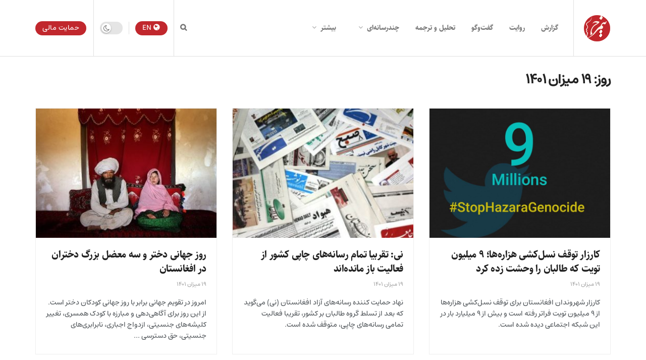

--- FILE ---
content_type: text/html; charset=UTF-8
request_url: https://nimrokhmedia.com/2022/10/11/
body_size: 30245
content:
<!doctype html>
<!--[if lt IE 7]> <html class="no-js lt-ie9 lt-ie8 lt-ie7" dir="rtl" lang="fa-IR" prefix="og: https://ogp.me/ns#"> <![endif]-->
<!--[if IE 7]>    <html class="no-js lt-ie9 lt-ie8" dir="rtl" lang="fa-IR" prefix="og: https://ogp.me/ns#"> <![endif]-->
<!--[if IE 8]>    <html class="no-js lt-ie9" dir="rtl" lang="fa-IR" prefix="og: https://ogp.me/ns#"> <![endif]-->
<!--[if IE 9]>    <html class="no-js lt-ie10" dir="rtl" lang="fa-IR" prefix="og: https://ogp.me/ns#"> <![endif]-->
<!--[if gt IE 8]><!--> <html class="no-js" dir="rtl" lang="fa-IR" prefix="og: https://ogp.me/ns#"> <!--<![endif]-->
<head>
    <meta http-equiv="Content-Type" content="text/html; charset=UTF-8" />
    <meta name='viewport' content='width=device-width, initial-scale=1, user-scalable=yes' />
    <link rel="profile" href="https://gmpg.org/xfn/11" />
    <link rel="pingback" href="https://nimrokhmedia.com/xmlrpc.php" />
    			<script type="text/javascript">
			  var jnews_ajax_url = '/?ajax-request=jnews'
			</script>
			<script type="text/javascript">;window.jnews=window.jnews||{},window.jnews.library=window.jnews.library||{},window.jnews.library=function(){"use strict";var e=this;e.win=window,e.doc=document,e.noop=function(){},e.globalBody=e.doc.getElementsByTagName("body")[0],e.globalBody=e.globalBody?e.globalBody:e.doc,e.win.jnewsDataStorage=e.win.jnewsDataStorage||{_storage:new WeakMap,put:function(e,t,n){this._storage.has(e)||this._storage.set(e,new Map),this._storage.get(e).set(t,n)},get:function(e,t){return this._storage.get(e).get(t)},has:function(e,t){return this._storage.has(e)&&this._storage.get(e).has(t)},remove:function(e,t){var n=this._storage.get(e).delete(t);return 0===!this._storage.get(e).size&&this._storage.delete(e),n}},e.windowWidth=function(){return e.win.innerWidth||e.docEl.clientWidth||e.globalBody.clientWidth},e.windowHeight=function(){return e.win.innerHeight||e.docEl.clientHeight||e.globalBody.clientHeight},e.requestAnimationFrame=e.win.requestAnimationFrame||e.win.webkitRequestAnimationFrame||e.win.mozRequestAnimationFrame||e.win.msRequestAnimationFrame||window.oRequestAnimationFrame||function(e){return setTimeout(e,1e3/60)},e.cancelAnimationFrame=e.win.cancelAnimationFrame||e.win.webkitCancelAnimationFrame||e.win.webkitCancelRequestAnimationFrame||e.win.mozCancelAnimationFrame||e.win.msCancelRequestAnimationFrame||e.win.oCancelRequestAnimationFrame||function(e){clearTimeout(e)},e.classListSupport="classList"in document.createElement("_"),e.hasClass=e.classListSupport?function(e,t){return e.classList.contains(t)}:function(e,t){return e.className.indexOf(t)>=0},e.addClass=e.classListSupport?function(t,n){e.hasClass(t,n)||t.classList.add(n)}:function(t,n){e.hasClass(t,n)||(t.className+=" "+n)},e.removeClass=e.classListSupport?function(t,n){e.hasClass(t,n)&&t.classList.remove(n)}:function(t,n){e.hasClass(t,n)&&(t.className=t.className.replace(n,""))},e.objKeys=function(e){var t=[];for(var n in e)Object.prototype.hasOwnProperty.call(e,n)&&t.push(n);return t},e.isObjectSame=function(e,t){var n=!0;return JSON.stringify(e)!==JSON.stringify(t)&&(n=!1),n},e.extend=function(){for(var e,t,n,o=arguments[0]||{},i=1,a=arguments.length;i<a;i++)if(null!==(e=arguments[i]))for(t in e)o!==(n=e[t])&&void 0!==n&&(o[t]=n);return o},e.dataStorage=e.win.jnewsDataStorage,e.isVisible=function(e){return 0!==e.offsetWidth&&0!==e.offsetHeight||e.getBoundingClientRect().length},e.getHeight=function(e){return e.offsetHeight||e.clientHeight||e.getBoundingClientRect().height},e.getWidth=function(e){return e.offsetWidth||e.clientWidth||e.getBoundingClientRect().width},e.supportsPassive=!1;try{var t=Object.defineProperty({},"passive",{get:function(){e.supportsPassive=!0}});"createEvent"in e.doc?e.win.addEventListener("test",null,t):"fireEvent"in e.doc&&e.win.attachEvent("test",null)}catch(e){}e.passiveOption=!!e.supportsPassive&&{passive:!0},e.setStorage=function(e,t){e="jnews-"+e;var n={expired:Math.floor(((new Date).getTime()+432e5)/1e3)};t=Object.assign(n,t);localStorage.setItem(e,JSON.stringify(t))},e.getStorage=function(e){e="jnews-"+e;var t=localStorage.getItem(e);return null!==t&&0<t.length?JSON.parse(localStorage.getItem(e)):{}},e.expiredStorage=function(){var t,n="jnews-";for(var o in localStorage)o.indexOf(n)>-1&&"undefined"!==(t=e.getStorage(o.replace(n,""))).expired&&t.expired<Math.floor((new Date).getTime()/1e3)&&localStorage.removeItem(o)},e.addEvents=function(t,n,o){for(var i in n){var a=["touchstart","touchmove"].indexOf(i)>=0&&!o&&e.passiveOption;"createEvent"in e.doc?t.addEventListener(i,n[i],a):"fireEvent"in e.doc&&t.attachEvent("on"+i,n[i])}},e.removeEvents=function(t,n){for(var o in n)"createEvent"in e.doc?t.removeEventListener(o,n[o]):"fireEvent"in e.doc&&t.detachEvent("on"+o,n[o])},e.triggerEvents=function(t,n,o){var i;o=o||{detail:null};return"createEvent"in e.doc?(!(i=e.doc.createEvent("CustomEvent")||new CustomEvent(n)).initCustomEvent||i.initCustomEvent(n,!0,!1,o),void t.dispatchEvent(i)):"fireEvent"in e.doc?((i=e.doc.createEventObject()).eventType=n,void t.fireEvent("on"+i.eventType,i)):void 0},e.getParents=function(t,n){void 0===n&&(n=e.doc);for(var o=[],i=t.parentNode,a=!1;!a;)if(i){var r=i;r.querySelectorAll(n).length?a=!0:(o.push(r),i=r.parentNode)}else o=[],a=!0;return o},e.forEach=function(e,t,n){for(var o=0,i=e.length;o<i;o++)t.call(n,e[o],o)},e.getText=function(e){return e.innerText||e.textContent},e.setText=function(e,t){var n="object"==typeof t?t.innerText||t.textContent:t;e.innerText&&(e.innerText=n),e.textContent&&(e.textContent=n)},e.httpBuildQuery=function(t){return e.objKeys(t).reduce(function t(n){var o=arguments.length>1&&void 0!==arguments[1]?arguments[1]:null;return function(i,a){var r=n[a];a=encodeURIComponent(a);var s=o?"".concat(o,"[").concat(a,"]"):a;return null==r||"function"==typeof r?(i.push("".concat(s,"=")),i):["number","boolean","string"].includes(typeof r)?(i.push("".concat(s,"=").concat(encodeURIComponent(r))),i):(i.push(e.objKeys(r).reduce(t(r,s),[]).join("&")),i)}}(t),[]).join("&")},e.get=function(t,n,o,i){return o="function"==typeof o?o:e.noop,e.ajax("GET",t,n,o,i)},e.post=function(t,n,o,i){return o="function"==typeof o?o:e.noop,e.ajax("POST",t,n,o,i)},e.ajax=function(t,n,o,i,a){var r=new XMLHttpRequest,s=n,c=e.httpBuildQuery(o);if(t=-1!=["GET","POST"].indexOf(t)?t:"GET",r.open(t,s+("GET"==t?"?"+c:""),!0),"POST"==t&&r.setRequestHeader("Content-type","application/x-www-form-urlencoded"),r.setRequestHeader("X-Requested-With","XMLHttpRequest"),r.onreadystatechange=function(){4===r.readyState&&200<=r.status&&300>r.status&&"function"==typeof i&&i.call(void 0,r.response)},void 0!==a&&!a){return{xhr:r,send:function(){r.send("POST"==t?c:null)}}}return r.send("POST"==t?c:null),{xhr:r}},e.scrollTo=function(t,n,o){function i(e,t,n){this.start=this.position(),this.change=e-this.start,this.currentTime=0,this.increment=20,this.duration=void 0===n?500:n,this.callback=t,this.finish=!1,this.animateScroll()}return Math.easeInOutQuad=function(e,t,n,o){return(e/=o/2)<1?n/2*e*e+t:-n/2*(--e*(e-2)-1)+t},i.prototype.stop=function(){this.finish=!0},i.prototype.move=function(t){e.doc.documentElement.scrollTop=t,e.globalBody.parentNode.scrollTop=t,e.globalBody.scrollTop=t},i.prototype.position=function(){return e.doc.documentElement.scrollTop||e.globalBody.parentNode.scrollTop||e.globalBody.scrollTop},i.prototype.animateScroll=function(){this.currentTime+=this.increment;var t=Math.easeInOutQuad(this.currentTime,this.start,this.change,this.duration);this.move(t),this.currentTime<this.duration&&!this.finish?e.requestAnimationFrame.call(e.win,this.animateScroll.bind(this)):this.callback&&"function"==typeof this.callback&&this.callback()},new i(t,n,o)},e.unwrap=function(t){var n,o=t;e.forEach(t,(function(e,t){n?n+=e:n=e})),o.replaceWith(n)},e.performance={start:function(e){performance.mark(e+"Start")},stop:function(e){performance.mark(e+"End"),performance.measure(e,e+"Start",e+"End")}},e.fps=function(){var t=0,n=0,o=0;!function(){var i=t=0,a=0,r=0,s=document.getElementById("fpsTable"),c=function(t){void 0===document.getElementsByTagName("body")[0]?e.requestAnimationFrame.call(e.win,(function(){c(t)})):document.getElementsByTagName("body")[0].appendChild(t)};null===s&&((s=document.createElement("div")).style.position="fixed",s.style.top="120px",s.style.left="10px",s.style.width="100px",s.style.height="20px",s.style.border="1px solid black",s.style.fontSize="11px",s.style.zIndex="100000",s.style.backgroundColor="white",s.id="fpsTable",c(s));var l=function(){o++,n=Date.now(),(a=(o/(r=(n-t)/1e3)).toPrecision(2))!=i&&(i=a,s.innerHTML=i+"fps"),1<r&&(t=n,o=0),e.requestAnimationFrame.call(e.win,l)};l()}()},e.instr=function(e,t){for(var n=0;n<t.length;n++)if(-1!==e.toLowerCase().indexOf(t[n].toLowerCase()))return!0},e.winLoad=function(t,n){function o(o){if("complete"===e.doc.readyState||"interactive"===e.doc.readyState)return!o||n?setTimeout(t,n||1):t(o),1}o()||e.addEvents(e.win,{load:o})},e.docReady=function(t,n){function o(o){if("complete"===e.doc.readyState||"interactive"===e.doc.readyState)return!o||n?setTimeout(t,n||1):t(o),1}o()||e.addEvents(e.doc,{DOMContentLoaded:o})},e.fireOnce=function(){e.docReady((function(){e.assets=e.assets||[],e.assets.length&&(e.boot(),e.load_assets())}),50)},e.boot=function(){e.length&&e.doc.querySelectorAll("style[media]").forEach((function(e){"not all"==e.getAttribute("media")&&e.removeAttribute("media")}))},e.create_js=function(t,n){var o=e.doc.createElement("script");switch(o.setAttribute("src",t),n){case"defer":o.setAttribute("defer",!0);break;case"async":o.setAttribute("async",!0);break;case"deferasync":o.setAttribute("defer",!0),o.setAttribute("async",!0)}e.globalBody.appendChild(o)},e.load_assets=function(){"object"==typeof e.assets&&e.forEach(e.assets.slice(0),(function(t,n){var o="";t.defer&&(o+="defer"),t.async&&(o+="async"),e.create_js(t.url,o);var i=e.assets.indexOf(t);i>-1&&e.assets.splice(i,1)})),e.assets=jnewsoption.au_scripts=window.jnewsads=[]},e.setCookie=function(e,t,n){var o="";if(n){var i=new Date;i.setTime(i.getTime()+24*n*60*60*1e3),o="; expires="+i.toUTCString()}document.cookie=e+"="+(t||"")+o+"; path=/"},e.getCookie=function(e){for(var t=e+"=",n=document.cookie.split(";"),o=0;o<n.length;o++){for(var i=n[o];" "==i.charAt(0);)i=i.substring(1,i.length);if(0==i.indexOf(t))return i.substring(t.length,i.length)}return null},e.eraseCookie=function(e){document.cookie=e+"=; Path=/; Expires=Thu, 01 Jan 1970 00:00:01 GMT;"},e.docReady((function(){e.globalBody=e.globalBody==e.doc?e.doc.getElementsByTagName("body")[0]:e.globalBody,e.globalBody=e.globalBody?e.globalBody:e.doc})),e.winLoad((function(){e.winLoad((function(){var t=!1;if(void 0!==window.jnewsadmin)if(void 0!==window.file_version_checker){var n=e.objKeys(window.file_version_checker);n.length?n.forEach((function(e){t||"10.0.4"===window.file_version_checker[e]||(t=!0)})):t=!0}else t=!0;t&&(window.jnewsHelper.getMessage(),window.jnewsHelper.getNotice())}),2500)}))},window.jnews.library=new window.jnews.library;</script><script type="module">;/*! instant.page v5.1.1 - (C) 2019-2020 Alexandre Dieulot - https://instant.page/license */
let t,e;const n=new Set,o=document.createElement("link"),i=o.relList&&o.relList.supports&&o.relList.supports("prefetch")&&window.IntersectionObserver&&"isIntersecting"in IntersectionObserverEntry.prototype,s="instantAllowQueryString"in document.body.dataset,a="instantAllowExternalLinks"in document.body.dataset,r="instantWhitelist"in document.body.dataset,c="instantMousedownShortcut"in document.body.dataset,d=1111;let l=65,u=!1,f=!1,m=!1;if("instantIntensity"in document.body.dataset){const t=document.body.dataset.instantIntensity;if("mousedown"==t.substr(0,"mousedown".length))u=!0,"mousedown-only"==t&&(f=!0);else if("viewport"==t.substr(0,"viewport".length))navigator.connection&&(navigator.connection.saveData||navigator.connection.effectiveType&&navigator.connection.effectiveType.includes("2g"))||("viewport"==t?document.documentElement.clientWidth*document.documentElement.clientHeight<45e4&&(m=!0):"viewport-all"==t&&(m=!0));else{const e=parseInt(t);isNaN(e)||(l=e)}}if(i){const n={capture:!0,passive:!0};if(f||document.addEventListener("touchstart",(function(t){e=performance.now();const n=t.target.closest("a");h(n)&&v(n.href)}),n),u?c||document.addEventListener("mousedown",(function(t){const e=t.target.closest("a");h(e)&&v(e.href)}),n):document.addEventListener("mouseover",(function(n){if(performance.now()-e<d)return;if(!("closest"in n.target))return;const o=n.target.closest("a");h(o)&&(o.addEventListener("mouseout",p,{passive:!0}),t=setTimeout((()=>{v(o.href),t=void 0}),l))}),n),c&&document.addEventListener("mousedown",(function(t){if(performance.now()-e<d)return;const n=t.target.closest("a");if(t.which>1||t.metaKey||t.ctrlKey)return;if(!n)return;n.addEventListener("click",(function(t){1337!=t.detail&&t.preventDefault()}),{capture:!0,passive:!1,once:!0});const o=new MouseEvent("click",{view:window,bubbles:!0,cancelable:!1,detail:1337});n.dispatchEvent(o)}),n),m){let t;(t=window.requestIdleCallback?t=>{requestIdleCallback(t,{timeout:1500})}:t=>{t()})((()=>{const t=new IntersectionObserver((e=>{e.forEach((e=>{if(e.isIntersecting){const n=e.target;t.unobserve(n),v(n.href)}}))}));document.querySelectorAll("a").forEach((e=>{h(e)&&t.observe(e)}))}))}}function p(e){e.relatedTarget&&e.target.closest("a")==e.relatedTarget.closest("a")||t&&(clearTimeout(t),t=void 0)}function h(t){if(t&&t.href&&(!r||"instant"in t.dataset)&&(a||t.origin==location.origin||"instant"in t.dataset)&&["http:","https:"].includes(t.protocol)&&("http:"!=t.protocol||"https:"!=location.protocol)&&(s||!t.search||"instant"in t.dataset)&&!(t.hash&&t.pathname+t.search==location.pathname+location.search||"noInstant"in t.dataset))return!0}function v(t){if(n.has(t))return;const e=document.createElement("link");e.rel="prefetch",e.href=t,document.head.appendChild(e),n.add(t)}</script>
<!-- بهینه‌سازی موتور جستجو توسط Rank Math - https://rankmath.com/ -->
<title>19 میزان 1401 | نیمرخ</title>
<meta name="robots" content="follow, noindex"/>
<meta property="og:locale" content="fa_IR" />
<meta property="og:type" content="article" />
<meta property="og:title" content="19 میزان 1401 | نیمرخ" />
<meta property="og:url" content="https://nimrokhmedia.com/2022/10/11/" />
<meta property="og:site_name" content="نیمرخ" />
<meta property="article:publisher" content="https://www.facebook.com/nimrokhmedia" />
<meta property="og:image" content="https://nimrokhmedia.com/wp-content/uploads/2022/11/nimrokhcover.jpg" />
<meta property="og:image:secure_url" content="https://nimrokhmedia.com/wp-content/uploads/2022/11/nimrokhcover.jpg" />
<meta property="og:image:width" content="1280" />
<meta property="og:image:height" content="720" />
<meta property="og:image:type" content="image/jpeg" />
<meta name="twitter:card" content="summary_large_image" />
<meta name="twitter:site" content="@NimrokhMedia" />
<script type="application/ld+json" class="rank-math-schema">{"@context":"https://schema.org","@graph":[{"@type":"NewsMediaOrganization","@id":"https://nimrokhmedia.com/#organization","name":"\u0646\u06cc\u0645\u0631\u062e","url":"https://nimrokhmedia.com","sameAs":["https://www.facebook.com/nimrokhmedia","https://twitter.com/NimrokhMedia"],"email":"mail@nimrokhmedia.com","logo":{"@type":"ImageObject","@id":"https://nimrokhmedia.com/#logo","url":"https://nimrokhmedia.com/wp-content/uploads/2023/09/Nimrokh-Media.jpg","contentUrl":"https://nimrokhmedia.com/wp-content/uploads/2023/09/Nimrokh-Media.jpg","caption":"\u0646\u06cc\u0645\u0631\u062e","inLanguage":"fa-IR","width":"1280","height":"720"}},{"@type":"WebSite","@id":"https://nimrokhmedia.com/#website","url":"https://nimrokhmedia.com","name":"\u0646\u06cc\u0645\u0631\u062e","publisher":{"@id":"https://nimrokhmedia.com/#organization"},"inLanguage":"fa-IR"},{"@type":"BreadcrumbList","@id":"https://nimrokhmedia.com/2022/10/11/#breadcrumb","itemListElement":[{"@type":"ListItem","position":"1","item":{"@id":"https://nimrokhmedia.com","name":"\u062e\u0627\u0646\u0647"}},{"@type":"ListItem","position":"2","item":{"@id":"https://nimrokhmedia.com/1401/","name":"\u0628\u0627\u06cc\u06af\u0627\u0646\u06cc\u200c\u0647\u0627 \u0628\u0631\u0627\u06cc"}},{"@type":"ListItem","position":"3","item":{"@id":"https://nimrokhmedia.com/1401/07/","name":"\u0628\u0627\u06cc\u06af\u0627\u0646\u06cc\u200c\u0647\u0627 \u0628\u0631\u0627\u06cc"}}]},{"@type":"CollectionPage","@id":"https://nimrokhmedia.com/2022/10/11/#webpage","url":"https://nimrokhmedia.com/2022/10/11/","name":"19 \u0645\u06cc\u0632\u0627\u0646 1401 | \u0646\u06cc\u0645\u0631\u062e","isPartOf":{"@id":"https://nimrokhmedia.com/#website"},"inLanguage":"fa-IR","breadcrumb":{"@id":"https://nimrokhmedia.com/2022/10/11/#breadcrumb"}}]}</script>
<!-- /افزونه سئو ورپرس Rank Math -->

<link rel="alternate" type="application/rss+xml" title="نیمرخ &raquo; خوراک" href="https://nimrokhmedia.com/feed/" />
<link rel="alternate" type="application/rss+xml" title="نیمرخ &raquo; خوراک دیدگاه‌ها" href="https://nimrokhmedia.com/comments/feed/" />
<script type="text/javascript">
/* <![CDATA[ */
window._wpemojiSettings = {"baseUrl":"https:\/\/s.w.org\/images\/core\/emoji\/14.0.0\/72x72\/","ext":".png","svgUrl":"https:\/\/s.w.org\/images\/core\/emoji\/14.0.0\/svg\/","svgExt":".svg","source":{"concatemoji":"https:\/\/nimrokhmedia.com\/wp-includes\/js\/wp-emoji-release.min.js?ver=6.4.7"}};
/*! This file is auto-generated */
!function(i,n){var o,s,e;function c(e){try{var t={supportTests:e,timestamp:(new Date).valueOf()};sessionStorage.setItem(o,JSON.stringify(t))}catch(e){}}function p(e,t,n){e.clearRect(0,0,e.canvas.width,e.canvas.height),e.fillText(t,0,0);var t=new Uint32Array(e.getImageData(0,0,e.canvas.width,e.canvas.height).data),r=(e.clearRect(0,0,e.canvas.width,e.canvas.height),e.fillText(n,0,0),new Uint32Array(e.getImageData(0,0,e.canvas.width,e.canvas.height).data));return t.every(function(e,t){return e===r[t]})}function u(e,t,n){switch(t){case"flag":return n(e,"\ud83c\udff3\ufe0f\u200d\u26a7\ufe0f","\ud83c\udff3\ufe0f\u200b\u26a7\ufe0f")?!1:!n(e,"\ud83c\uddfa\ud83c\uddf3","\ud83c\uddfa\u200b\ud83c\uddf3")&&!n(e,"\ud83c\udff4\udb40\udc67\udb40\udc62\udb40\udc65\udb40\udc6e\udb40\udc67\udb40\udc7f","\ud83c\udff4\u200b\udb40\udc67\u200b\udb40\udc62\u200b\udb40\udc65\u200b\udb40\udc6e\u200b\udb40\udc67\u200b\udb40\udc7f");case"emoji":return!n(e,"\ud83e\udef1\ud83c\udffb\u200d\ud83e\udef2\ud83c\udfff","\ud83e\udef1\ud83c\udffb\u200b\ud83e\udef2\ud83c\udfff")}return!1}function f(e,t,n){var r="undefined"!=typeof WorkerGlobalScope&&self instanceof WorkerGlobalScope?new OffscreenCanvas(300,150):i.createElement("canvas"),a=r.getContext("2d",{willReadFrequently:!0}),o=(a.textBaseline="top",a.font="600 32px Arial",{});return e.forEach(function(e){o[e]=t(a,e,n)}),o}function t(e){var t=i.createElement("script");t.src=e,t.defer=!0,i.head.appendChild(t)}"undefined"!=typeof Promise&&(o="wpEmojiSettingsSupports",s=["flag","emoji"],n.supports={everything:!0,everythingExceptFlag:!0},e=new Promise(function(e){i.addEventListener("DOMContentLoaded",e,{once:!0})}),new Promise(function(t){var n=function(){try{var e=JSON.parse(sessionStorage.getItem(o));if("object"==typeof e&&"number"==typeof e.timestamp&&(new Date).valueOf()<e.timestamp+604800&&"object"==typeof e.supportTests)return e.supportTests}catch(e){}return null}();if(!n){if("undefined"!=typeof Worker&&"undefined"!=typeof OffscreenCanvas&&"undefined"!=typeof URL&&URL.createObjectURL&&"undefined"!=typeof Blob)try{var e="postMessage("+f.toString()+"("+[JSON.stringify(s),u.toString(),p.toString()].join(",")+"));",r=new Blob([e],{type:"text/javascript"}),a=new Worker(URL.createObjectURL(r),{name:"wpTestEmojiSupports"});return void(a.onmessage=function(e){c(n=e.data),a.terminate(),t(n)})}catch(e){}c(n=f(s,u,p))}t(n)}).then(function(e){for(var t in e)n.supports[t]=e[t],n.supports.everything=n.supports.everything&&n.supports[t],"flag"!==t&&(n.supports.everythingExceptFlag=n.supports.everythingExceptFlag&&n.supports[t]);n.supports.everythingExceptFlag=n.supports.everythingExceptFlag&&!n.supports.flag,n.DOMReady=!1,n.readyCallback=function(){n.DOMReady=!0}}).then(function(){return e}).then(function(){var e;n.supports.everything||(n.readyCallback(),(e=n.source||{}).concatemoji?t(e.concatemoji):e.wpemoji&&e.twemoji&&(t(e.twemoji),t(e.wpemoji)))}))}((window,document),window._wpemojiSettings);
/* ]]> */
</script>
<style id='wp-emoji-styles-inline-css' type='text/css'>

	img.wp-smiley, img.emoji {
		display: inline !important;
		border: none !important;
		box-shadow: none !important;
		height: 1em !important;
		width: 1em !important;
		margin: 0 0.07em !important;
		vertical-align: -0.1em !important;
		background: none !important;
		padding: 0 !important;
	}
</style>
<link rel='stylesheet' id='wp-block-library-rtl-css' href='https://nimrokhmedia.com/wp-includes/css/dist/block-library/style-rtl.min.css?ver=6.4.7' type='text/css' media='all' />
<style id='wpsh-blocks-aparat-style-inline-css' type='text/css'>
.h_iframe-aparat_embed_frame{position:relative}.h_iframe-aparat_embed_frame .ratio{display:block;width:100%;height:auto}.h_iframe-aparat_embed_frame iframe{position:absolute;top:0;left:0;width:100%;height:100%}.wpsh-blocks_aparat{width:100%;clear:both;overflow:auto;display:block;position:relative;padding:30px 0}.wpsh-blocks_aparat_align_center .h_iframe-aparat_embed_frame{margin:0 auto}.wpsh-blocks_aparat_align_left .h_iframe-aparat_embed_frame{margin-right:30%}.wpsh-blocks_aparat_size_small .h_iframe-aparat_embed_frame{max-width:420px}.wpsh-blocks_aparat_size_big .h_iframe-aparat_embed_frame{max-width:720px}

</style>
<style id='wpsh-blocks-justify-style-inline-css' type='text/css'>
.wp-block-wpsh-blocks-justify,.wpsh-blocks_justify{text-align:justify !important}.wpsh-blocks_justify_ltr{direction:ltr !important}.wpsh-blocks_justify_rtl{direction:rtl !important}

</style>
<style id='wpsh-blocks-shamsi-style-inline-css' type='text/css'>
.wpsh-blocks_shamsi_align_center{text-align:center !important}.wpsh-blocks_shamsi_align_right{text-align:right !important}.wpsh-blocks_shamsi_align_left{text-align:left !important}

</style>
<style id='classic-theme-styles-inline-css' type='text/css'>
/*! This file is auto-generated */
.wp-block-button__link{color:#fff;background-color:#32373c;border-radius:9999px;box-shadow:none;text-decoration:none;padding:calc(.667em + 2px) calc(1.333em + 2px);font-size:1.125em}.wp-block-file__button{background:#32373c;color:#fff;text-decoration:none}
</style>
<style id='global-styles-inline-css' type='text/css'>
body{--wp--preset--color--black: #000000;--wp--preset--color--cyan-bluish-gray: #abb8c3;--wp--preset--color--white: #ffffff;--wp--preset--color--pale-pink: #f78da7;--wp--preset--color--vivid-red: #cf2e2e;--wp--preset--color--luminous-vivid-orange: #ff6900;--wp--preset--color--luminous-vivid-amber: #fcb900;--wp--preset--color--light-green-cyan: #7bdcb5;--wp--preset--color--vivid-green-cyan: #00d084;--wp--preset--color--pale-cyan-blue: #8ed1fc;--wp--preset--color--vivid-cyan-blue: #0693e3;--wp--preset--color--vivid-purple: #9b51e0;--wp--preset--gradient--vivid-cyan-blue-to-vivid-purple: linear-gradient(135deg,rgba(6,147,227,1) 0%,rgb(155,81,224) 100%);--wp--preset--gradient--light-green-cyan-to-vivid-green-cyan: linear-gradient(135deg,rgb(122,220,180) 0%,rgb(0,208,130) 100%);--wp--preset--gradient--luminous-vivid-amber-to-luminous-vivid-orange: linear-gradient(135deg,rgba(252,185,0,1) 0%,rgba(255,105,0,1) 100%);--wp--preset--gradient--luminous-vivid-orange-to-vivid-red: linear-gradient(135deg,rgba(255,105,0,1) 0%,rgb(207,46,46) 100%);--wp--preset--gradient--very-light-gray-to-cyan-bluish-gray: linear-gradient(135deg,rgb(238,238,238) 0%,rgb(169,184,195) 100%);--wp--preset--gradient--cool-to-warm-spectrum: linear-gradient(135deg,rgb(74,234,220) 0%,rgb(151,120,209) 20%,rgb(207,42,186) 40%,rgb(238,44,130) 60%,rgb(251,105,98) 80%,rgb(254,248,76) 100%);--wp--preset--gradient--blush-light-purple: linear-gradient(135deg,rgb(255,206,236) 0%,rgb(152,150,240) 100%);--wp--preset--gradient--blush-bordeaux: linear-gradient(135deg,rgb(254,205,165) 0%,rgb(254,45,45) 50%,rgb(107,0,62) 100%);--wp--preset--gradient--luminous-dusk: linear-gradient(135deg,rgb(255,203,112) 0%,rgb(199,81,192) 50%,rgb(65,88,208) 100%);--wp--preset--gradient--pale-ocean: linear-gradient(135deg,rgb(255,245,203) 0%,rgb(182,227,212) 50%,rgb(51,167,181) 100%);--wp--preset--gradient--electric-grass: linear-gradient(135deg,rgb(202,248,128) 0%,rgb(113,206,126) 100%);--wp--preset--gradient--midnight: linear-gradient(135deg,rgb(2,3,129) 0%,rgb(40,116,252) 100%);--wp--preset--font-size--small: 13px;--wp--preset--font-size--medium: 20px;--wp--preset--font-size--large: 36px;--wp--preset--font-size--x-large: 42px;--wp--preset--spacing--20: 0.44rem;--wp--preset--spacing--30: 0.67rem;--wp--preset--spacing--40: 1rem;--wp--preset--spacing--50: 1.5rem;--wp--preset--spacing--60: 2.25rem;--wp--preset--spacing--70: 3.38rem;--wp--preset--spacing--80: 5.06rem;--wp--preset--shadow--natural: 6px 6px 9px rgba(0, 0, 0, 0.2);--wp--preset--shadow--deep: 12px 12px 50px rgba(0, 0, 0, 0.4);--wp--preset--shadow--sharp: 6px 6px 0px rgba(0, 0, 0, 0.2);--wp--preset--shadow--outlined: 6px 6px 0px -3px rgba(255, 255, 255, 1), 6px 6px rgba(0, 0, 0, 1);--wp--preset--shadow--crisp: 6px 6px 0px rgba(0, 0, 0, 1);}:where(.is-layout-flex){gap: 0.5em;}:where(.is-layout-grid){gap: 0.5em;}body .is-layout-flow > .alignleft{float: left;margin-inline-start: 0;margin-inline-end: 2em;}body .is-layout-flow > .alignright{float: right;margin-inline-start: 2em;margin-inline-end: 0;}body .is-layout-flow > .aligncenter{margin-left: auto !important;margin-right: auto !important;}body .is-layout-constrained > .alignleft{float: left;margin-inline-start: 0;margin-inline-end: 2em;}body .is-layout-constrained > .alignright{float: right;margin-inline-start: 2em;margin-inline-end: 0;}body .is-layout-constrained > .aligncenter{margin-left: auto !important;margin-right: auto !important;}body .is-layout-constrained > :where(:not(.alignleft):not(.alignright):not(.alignfull)){max-width: var(--wp--style--global--content-size);margin-left: auto !important;margin-right: auto !important;}body .is-layout-constrained > .alignwide{max-width: var(--wp--style--global--wide-size);}body .is-layout-flex{display: flex;}body .is-layout-flex{flex-wrap: wrap;align-items: center;}body .is-layout-flex > *{margin: 0;}body .is-layout-grid{display: grid;}body .is-layout-grid > *{margin: 0;}:where(.wp-block-columns.is-layout-flex){gap: 2em;}:where(.wp-block-columns.is-layout-grid){gap: 2em;}:where(.wp-block-post-template.is-layout-flex){gap: 1.25em;}:where(.wp-block-post-template.is-layout-grid){gap: 1.25em;}.has-black-color{color: var(--wp--preset--color--black) !important;}.has-cyan-bluish-gray-color{color: var(--wp--preset--color--cyan-bluish-gray) !important;}.has-white-color{color: var(--wp--preset--color--white) !important;}.has-pale-pink-color{color: var(--wp--preset--color--pale-pink) !important;}.has-vivid-red-color{color: var(--wp--preset--color--vivid-red) !important;}.has-luminous-vivid-orange-color{color: var(--wp--preset--color--luminous-vivid-orange) !important;}.has-luminous-vivid-amber-color{color: var(--wp--preset--color--luminous-vivid-amber) !important;}.has-light-green-cyan-color{color: var(--wp--preset--color--light-green-cyan) !important;}.has-vivid-green-cyan-color{color: var(--wp--preset--color--vivid-green-cyan) !important;}.has-pale-cyan-blue-color{color: var(--wp--preset--color--pale-cyan-blue) !important;}.has-vivid-cyan-blue-color{color: var(--wp--preset--color--vivid-cyan-blue) !important;}.has-vivid-purple-color{color: var(--wp--preset--color--vivid-purple) !important;}.has-black-background-color{background-color: var(--wp--preset--color--black) !important;}.has-cyan-bluish-gray-background-color{background-color: var(--wp--preset--color--cyan-bluish-gray) !important;}.has-white-background-color{background-color: var(--wp--preset--color--white) !important;}.has-pale-pink-background-color{background-color: var(--wp--preset--color--pale-pink) !important;}.has-vivid-red-background-color{background-color: var(--wp--preset--color--vivid-red) !important;}.has-luminous-vivid-orange-background-color{background-color: var(--wp--preset--color--luminous-vivid-orange) !important;}.has-luminous-vivid-amber-background-color{background-color: var(--wp--preset--color--luminous-vivid-amber) !important;}.has-light-green-cyan-background-color{background-color: var(--wp--preset--color--light-green-cyan) !important;}.has-vivid-green-cyan-background-color{background-color: var(--wp--preset--color--vivid-green-cyan) !important;}.has-pale-cyan-blue-background-color{background-color: var(--wp--preset--color--pale-cyan-blue) !important;}.has-vivid-cyan-blue-background-color{background-color: var(--wp--preset--color--vivid-cyan-blue) !important;}.has-vivid-purple-background-color{background-color: var(--wp--preset--color--vivid-purple) !important;}.has-black-border-color{border-color: var(--wp--preset--color--black) !important;}.has-cyan-bluish-gray-border-color{border-color: var(--wp--preset--color--cyan-bluish-gray) !important;}.has-white-border-color{border-color: var(--wp--preset--color--white) !important;}.has-pale-pink-border-color{border-color: var(--wp--preset--color--pale-pink) !important;}.has-vivid-red-border-color{border-color: var(--wp--preset--color--vivid-red) !important;}.has-luminous-vivid-orange-border-color{border-color: var(--wp--preset--color--luminous-vivid-orange) !important;}.has-luminous-vivid-amber-border-color{border-color: var(--wp--preset--color--luminous-vivid-amber) !important;}.has-light-green-cyan-border-color{border-color: var(--wp--preset--color--light-green-cyan) !important;}.has-vivid-green-cyan-border-color{border-color: var(--wp--preset--color--vivid-green-cyan) !important;}.has-pale-cyan-blue-border-color{border-color: var(--wp--preset--color--pale-cyan-blue) !important;}.has-vivid-cyan-blue-border-color{border-color: var(--wp--preset--color--vivid-cyan-blue) !important;}.has-vivid-purple-border-color{border-color: var(--wp--preset--color--vivid-purple) !important;}.has-vivid-cyan-blue-to-vivid-purple-gradient-background{background: var(--wp--preset--gradient--vivid-cyan-blue-to-vivid-purple) !important;}.has-light-green-cyan-to-vivid-green-cyan-gradient-background{background: var(--wp--preset--gradient--light-green-cyan-to-vivid-green-cyan) !important;}.has-luminous-vivid-amber-to-luminous-vivid-orange-gradient-background{background: var(--wp--preset--gradient--luminous-vivid-amber-to-luminous-vivid-orange) !important;}.has-luminous-vivid-orange-to-vivid-red-gradient-background{background: var(--wp--preset--gradient--luminous-vivid-orange-to-vivid-red) !important;}.has-very-light-gray-to-cyan-bluish-gray-gradient-background{background: var(--wp--preset--gradient--very-light-gray-to-cyan-bluish-gray) !important;}.has-cool-to-warm-spectrum-gradient-background{background: var(--wp--preset--gradient--cool-to-warm-spectrum) !important;}.has-blush-light-purple-gradient-background{background: var(--wp--preset--gradient--blush-light-purple) !important;}.has-blush-bordeaux-gradient-background{background: var(--wp--preset--gradient--blush-bordeaux) !important;}.has-luminous-dusk-gradient-background{background: var(--wp--preset--gradient--luminous-dusk) !important;}.has-pale-ocean-gradient-background{background: var(--wp--preset--gradient--pale-ocean) !important;}.has-electric-grass-gradient-background{background: var(--wp--preset--gradient--electric-grass) !important;}.has-midnight-gradient-background{background: var(--wp--preset--gradient--midnight) !important;}.has-small-font-size{font-size: var(--wp--preset--font-size--small) !important;}.has-medium-font-size{font-size: var(--wp--preset--font-size--medium) !important;}.has-large-font-size{font-size: var(--wp--preset--font-size--large) !important;}.has-x-large-font-size{font-size: var(--wp--preset--font-size--x-large) !important;}
.wp-block-navigation a:where(:not(.wp-element-button)){color: inherit;}
:where(.wp-block-post-template.is-layout-flex){gap: 1.25em;}:where(.wp-block-post-template.is-layout-grid){gap: 1.25em;}
:where(.wp-block-columns.is-layout-flex){gap: 2em;}:where(.wp-block-columns.is-layout-grid){gap: 2em;}
.wp-block-pullquote{font-size: 1.5em;line-height: 1.6;}
</style>
<link rel='stylesheet' id='contact-form-7-css' href='https://nimrokhmedia.com/wp-content/plugins/contact-form-7/includes/css/styles.css?ver=5.9.3' type='text/css' media='all' />
<link rel='stylesheet' id='contact-form-7-rtl-css' href='https://nimrokhmedia.com/wp-content/plugins/contact-form-7/includes/css/styles-rtl.css?ver=5.9.3' type='text/css' media='all' />
<link rel='stylesheet' id='style-css' href='https://nimrokhmedia.com/wp-content/plugins/nimrokh_pdf_widget/style.css?ver=6.4.7' type='text/css' media='all' />
<link rel='stylesheet' id='elementor-frontend-css' href='https://nimrokhmedia.com/wp-content/plugins/elementor/assets/css/frontend-rtl.min.css?ver=3.27.4' type='text/css' media='all' />
<style id='akismet-widget-style-inline-css' type='text/css'>

			.a-stats {
				--akismet-color-mid-green: #357b49;
				--akismet-color-white: #fff;
				--akismet-color-light-grey: #f6f7f7;

				max-width: 350px;
				width: auto;
			}

			.a-stats * {
				all: unset;
				box-sizing: border-box;
			}

			.a-stats strong {
				font-weight: 600;
			}

			.a-stats a.a-stats__link,
			.a-stats a.a-stats__link:visited,
			.a-stats a.a-stats__link:active {
				background: var(--akismet-color-mid-green);
				border: none;
				box-shadow: none;
				border-radius: 8px;
				color: var(--akismet-color-white);
				cursor: pointer;
				display: block;
				font-family: -apple-system, BlinkMacSystemFont, 'Segoe UI', 'Roboto', 'Oxygen-Sans', 'Ubuntu', 'Cantarell', 'Helvetica Neue', sans-serif;
				font-weight: 500;
				padding: 12px;
				text-align: center;
				text-decoration: none;
				transition: all 0.2s ease;
			}

			/* Extra specificity to deal with TwentyTwentyOne focus style */
			.widget .a-stats a.a-stats__link:focus {
				background: var(--akismet-color-mid-green);
				color: var(--akismet-color-white);
				text-decoration: none;
			}

			.a-stats a.a-stats__link:hover {
				filter: brightness(110%);
				box-shadow: 0 4px 12px rgba(0, 0, 0, 0.06), 0 0 2px rgba(0, 0, 0, 0.16);
			}

			.a-stats .count {
				color: var(--akismet-color-white);
				display: block;
				font-size: 1.5em;
				line-height: 1.4;
				padding: 0 13px;
				white-space: nowrap;
			}
		
</style>
<link rel='stylesheet' id='heateor_sss_frontend_css-css' href='https://nimrokhmedia.com/wp-content/plugins/sassy-social-share/public/css/sassy-social-share-public.css?ver=3.3.70' type='text/css' media='all' />
<style id='heateor_sss_frontend_css-inline-css' type='text/css'>
.heateor_sss_button_instagram span.heateor_sss_svg,a.heateor_sss_instagram span.heateor_sss_svg{background:radial-gradient(circle at 30% 107%,#fdf497 0,#fdf497 5%,#fd5949 45%,#d6249f 60%,#285aeb 90%)}.heateor_sss_horizontal_sharing .heateor_sss_svg,.heateor_sss_standard_follow_icons_container .heateor_sss_svg{color:#fff;border-width:0px;border-style:solid;border-color:transparent}.heateor_sss_horizontal_sharing .heateorSssTCBackground{color:#666}.heateor_sss_horizontal_sharing span.heateor_sss_svg:hover,.heateor_sss_standard_follow_icons_container span.heateor_sss_svg:hover{border-color:transparent;}.heateor_sss_vertical_sharing span.heateor_sss_svg,.heateor_sss_floating_follow_icons_container span.heateor_sss_svg{color:#fff;border-width:0px;border-style:solid;border-color:transparent;}.heateor_sss_vertical_sharing .heateorSssTCBackground{color:#666;}.heateor_sss_vertical_sharing span.heateor_sss_svg:hover,.heateor_sss_floating_follow_icons_container span.heateor_sss_svg:hover{border-color:transparent;}@media screen and (max-width:783px) {.heateor_sss_vertical_sharing{display:none!important}}
</style>
<link rel='stylesheet' id='font-awesome-css' href='https://nimrokhmedia.com/wp-content/plugins/elementor/assets/lib/font-awesome/css/font-awesome.min.css?ver=4.7.0' type='text/css' media='all' />
<link rel='stylesheet' id='jnews-icon-css' href='https://nimrokhmedia.com/wp-content/themes/nimrokhv2/assets/fonts/jegicon/jegicon.css?ver=11.0.2' type='text/css' media='all' />
<link rel='stylesheet' id='jscrollpane-css' href='https://nimrokhmedia.com/wp-content/themes/nimrokhv2/assets/css/jquery.jscrollpane.css?ver=11.0.2' type='text/css' media='all' />
<link rel='stylesheet' id='oknav-css' href='https://nimrokhmedia.com/wp-content/themes/nimrokhv2/assets/css/okayNav.css?ver=11.0.2' type='text/css' media='all' />
<link rel='stylesheet' id='magnific-popup-css' href='https://nimrokhmedia.com/wp-content/themes/nimrokhv2/assets/css/magnific-popup.css?ver=11.0.2' type='text/css' media='all' />
<link rel='stylesheet' id='chosen-css' href='https://nimrokhmedia.com/wp-content/themes/nimrokhv2/assets/css/chosen/chosen.css?ver=11.0.2' type='text/css' media='all' />
<link rel='stylesheet' id='jnews-main-css' href='https://nimrokhmedia.com/wp-content/themes/nimrokhv2/assets/css/main.css?ver=11.0.2' type='text/css' media='all' />
<link rel='stylesheet' id='jnews-pages-css' href='https://nimrokhmedia.com/wp-content/themes/nimrokhv2/assets/css/pages.css?ver=11.0.2' type='text/css' media='all' />
<link rel='stylesheet' id='jnews-responsive-css' href='https://nimrokhmedia.com/wp-content/themes/nimrokhv2/assets/css/responsive.css?ver=11.0.2' type='text/css' media='all' />
<link rel='stylesheet' id='jnews-pb-temp-css' href='https://nimrokhmedia.com/wp-content/themes/nimrokhv2/assets/css/pb-temp.css?ver=11.0.2' type='text/css' media='all' />
<link rel='stylesheet' id='jnews-elementor-css' href='https://nimrokhmedia.com/wp-content/themes/nimrokhv2/assets/css/elementor-frontend.css?ver=11.0.2' type='text/css' media='all' />
<link rel='stylesheet' id='jnews-style-css' href='https://nimrokhmedia.com/wp-content/themes/nimrokhv2-child/style.css?ver=11.0.2' type='text/css' media='all' />
<link rel='stylesheet' id='jnews-darkmode-css' href='https://nimrokhmedia.com/wp-content/themes/nimrokhv2/assets/css/darkmode.css?ver=11.0.2' type='text/css' media='all' />
<link rel='stylesheet' id='jnews-rtl-css' href='https://nimrokhmedia.com/wp-content/themes/nimrokhv2/assets/css/rtl.css?ver=11.0.2' type='text/css' media='all' />
<link rel='stylesheet' id='wpsh-style-css' href='https://nimrokhmedia.com/wp-content/plugins/wp-shamsi/assets/css/wpsh_custom.css?ver=4.3.3' type='text/css' media='all' />
<link rel='stylesheet' id='jnews-push-notification-css' href='https://nimrokhmedia.com/wp-content/plugins/jnews-push-notification/assets/css/plugin.css?ver=11.0.0' type='text/css' media='all' />
<script type="text/javascript" src="https://nimrokhmedia.com/wp-includes/js/jquery/jquery.min.js?ver=3.7.1" id="jquery-core-js"></script>
<script type="text/javascript" src="https://nimrokhmedia.com/wp-includes/js/jquery/jquery-migrate.min.js?ver=3.4.1" id="jquery-migrate-js"></script>
<link rel="https://api.w.org/" href="https://nimrokhmedia.com/wp-json/" /><link rel="EditURI" type="application/rsd+xml" title="RSD" href="https://nimrokhmedia.com/xmlrpc.php?rsd" />
<meta name="generator" content="WordPress 6.4.7" />
    <!-- Google tag (gtag.js) -->
    <script async src="https://www.googletagmanager.com/gtag/js?id=G-9Z40RD5DF3"></script>
    <script>
        window.dataLayer = window.dataLayer || [];
        function gtag(){dataLayer.push(arguments);}
        gtag('js', new Date());
        gtag('config', 'G-9Z40RD5DF3');
    </script>
    <meta name="generator" content="Elementor 3.27.4; features: additional_custom_breakpoints; settings: css_print_method-external, google_font-enabled, font_display-block">
			<style>
				.e-con.e-parent:nth-of-type(n+4):not(.e-lazyloaded):not(.e-no-lazyload),
				.e-con.e-parent:nth-of-type(n+4):not(.e-lazyloaded):not(.e-no-lazyload) * {
					background-image: none !important;
				}
				@media screen and (max-height: 1024px) {
					.e-con.e-parent:nth-of-type(n+3):not(.e-lazyloaded):not(.e-no-lazyload),
					.e-con.e-parent:nth-of-type(n+3):not(.e-lazyloaded):not(.e-no-lazyload) * {
						background-image: none !important;
					}
				}
				@media screen and (max-height: 640px) {
					.e-con.e-parent:nth-of-type(n+2):not(.e-lazyloaded):not(.e-no-lazyload),
					.e-con.e-parent:nth-of-type(n+2):not(.e-lazyloaded):not(.e-no-lazyload) * {
						background-image: none !important;
					}
				}
			</style>
			<link rel="icon" href="https://nimrokhmedia.com/wp-content/uploads/2022/11/cropped-NimRokh-06-32x32.png" sizes="32x32" />
<link rel="icon" href="https://nimrokhmedia.com/wp-content/uploads/2022/11/cropped-NimRokh-06-192x192.png" sizes="192x192" />
<link rel="apple-touch-icon" href="https://nimrokhmedia.com/wp-content/uploads/2022/11/cropped-NimRokh-06-180x180.png" />
<meta name="msapplication-TileImage" content="https://nimrokhmedia.com/wp-content/uploads/2022/11/cropped-NimRokh-06-270x270.png" />
		<style type="text/css" id="wp-custom-css">
			body{
	direction:rtl;
}
div#donate-button-container {
	width: 120px;
}
.jeg_post_category {
    display: none;
}
i.fa.fa-clock-o {
    display: none;
}
.jeg_mobile_wrapper .socials_widget {
    width: 100%;
    display: -webkit-box;
    display: -ms-flexbox;
    display: flex;
    flex-wrap: wrap;
    gap: 5px;
}
.jeg_topbar .btn {
    height: 28px;
    font-size: 14px;
}
.jeg_topbar {
    font-size: 14px;
   
}
.elementor-widget .elementor-icon-list-item {
    margin-bottom: 12px;
}
.jeg_menu.jeg_main_menu .menu-item-object-category.jeg_megamenu>a::after, .jeg_menu.jeg_main_menu>.menu-item-has-children>a::after {
    margin-left: 0px;
    margin-right: 8px;
 
}



.rtl .jeg_sidebar{padding-right:30px;padding-left:15px}.rtl .jeg_sidebar_left .jeg_sidebar{padding-right:15px;padding-left:30px}.rtl .jeg_double_sidebar .row>.jeg_sidebar:nth-of-type(1){padding-left:30px;padding-right:15px}@media (min-width:767px){.rtl .jeg_sidebar_left .jeg_main_content.col-sm-8,.rtl .jeg_sidebar_left .jeg_main_content.vc_col-sm-8{float:left}.rtl .jeg_double_right_sidebar .jeg_sidebar,.rtl .jeg_double_sidebar .jeg_sidebar.left,.rtl .jeg_double_sidebar .jeg_sidebar.right{float:right}.rtl .jeg_wide_content .jeg_main_content{float:right}.rtl .jeg_wide_content .jeg_sidebar{float:right}}@media (min-width:992px){.rtl .jeg_sidebar_left .jeg_main_content,.rtl .jeg_sidebar_left .jeg_main_content.col-md-8,.rtl .jeg_sidebar_left .jeg_main_content.vc_col-md-8{float:left}.rtl .jeg_double_sidebar .jeg_main_content{left:auto;right:25%}.rtl .jeg_double_sidebar .jeg_sidebar.left{right:auto;left:50%;padding-left:30px;padding-right:15px}}.col-xs-1,.col-xs-10,.col-xs-11,.col-xs-12,.col-xs-2,.col-xs-3,.col-xs-4,.col-xs-5,.col-xs-6,.col-xs-7,.col-xs-8,.col-xs-9{float:right}@media (min-width:767px){.col-sm-1,.col-sm-10,.col-sm-11,.col-sm-12,.col-sm-2,.col-sm-3,.col-sm-4,.col-sm-5,.col-sm-6,.col-sm-7,.col-sm-8,.col-sm-9{float:right}}@media (min-width:992px){.col-md-1,.col-md-10,.col-md-11,.col-md-12,.col-md-2,.col-md-3,.col-md-4,.col-md-5,.col-md-6,.col-md-7,.col-md-8,.col-md-9{float:right}}@media (min-width:1200px){.col-lg-1,.col-lg-10,.col-lg-11,.col-lg-12,.col-lg-2,.col-lg-3,.col-lg-4,.col-lg-5,.col-lg-6,.col-lg-7,.col-lg-8,.col-lg-9{float:right}}.jeg_nav_left .jeg_logo{margin-right:0;margin-left:7px}.jeg_nav_left .jeg_logo:last-child{margin-right:0;margin-left:28px}.jeg_nav_item:last-child:not(:only-child){padding-left:0;padding-right:14px}.jeg_nav_item:first-child:not(:only-child){padding-right:0;padding-left:14px}.jeg_topbar .jeg_nav_item:first-child:not(:only-child){padding-left:12px;border-right-width:0}.jeg_topbar .jeg_nav_item:last-child:not(:only-child){border-right-width:1px}.jeg_top_weather>div:last-child{padding-right:0;padding-left:5px}.jeg_top_weather>div:first-child{padding-left:5px;padding-right:0}.jeg_top_weather .jeg_weather_unit{left:auto;right:-1px}.jeg_accountlink img{margin-right:0;margin-left:5px}.rtl .jeg_weather_widget .jeg_weather_today .jeg_weather_temp{margin-left:0;margin-right:20px}.rtl .jeg_weather_widget .jeg_weather_today .jeg_weather_temp>span{float:right}.rtl .jeg_weather_widget .jeg_weather_today .jeg_weather_unit{left:auto;right:5px}.rtl .jeg_weather_widget .jeg_weather_next .jeg_weather_unit{left:auto;right:-1px}.jeg_menu>li{text-align:right}.jeg_menu li>ul{left:auto;right:0;text-align:right}.jeg_menu ul ul{left:auto;right:100%}.sf-arrows .sf-with-ul:after{margin-left:0;margin-right:5px}.sf-arrows ul .sf-with-ul:after{content:"\f104";right:auto;left:10px}.sf-arrows ul .sf-with-ul{padding-right:16px;padding-left:24px}.jeg_main_menu>li,.jeg_menu>li{float:right}.jeg_menu_style_1>li,.jeg_menu_style_5>li{padding-left:22px;padding-right:0}.jeg_menu_style_1>li:last-child,.jeg_menu_style_5>li:last-child{padding-left:0}.jeg_topbar .jeg_menu>li:first-child{padding-right:0}.jeg_topbar .jeg_menu>li:last-child:not(:only-child){padding-right:12px}.jeg_mobile_menu.sf-arrows .sf-with-ul::after{right:auto;left:12px;content:'\65'}.profile_box .profile_img{float:right;padding-right:0;padding-left:20px}.profile_links li{float:right;margin-right:0;margin-left:15px}.profile_links li:last-child{margin-left:0}@media only screen and (max-width:320px){.profile_links li{margin-left:10px}}.sub-menu .jeg_newsfeed_subcat{border-right:0;border-left-width:1px}.jeg_newsfeed_tags{border-left:0;border-right-width:1px}.jeg_newsfeed_subcat li.active{margin-right:0;padding-right:0;margin-left:-1px;padding-left:1px}.jeg_search_popup_expand .jeg_search_form{right:auto;left:-4px}.jeg_search_popup_expand .jeg_search_form:before{right:auto;left:16px}.jeg_search_popup_expand .jeg_search_form:after{right:auto;left:15px}.jeg_search_popup_expand .jeg_search_button{right:auto;left:20px}.jeg_topbar .jeg_search_popup_expand .jeg_search_form,.jeg_topbar .jeg_search_popup_expand .jeg_search_result{right:auto;left:0}.jeg_topbar .jeg_nav_left .jeg_search_popup_expand .jeg_search_form,.jeg_topbar .jeg_nav_left .jeg_search_popup_expand .jeg_search_result{left:auto;right:0}.jeg_topbar .jeg_search_popup_expand .jeg_search_form:before{right:auto;left:11px}.jeg_topbar .jeg_search_popup_expand .jeg_search_form:after{right:auto;left:10px}.jeg_topbar .jeg_search_popup_expand:last-child .jeg_search_form,.jeg_topbar .jeg_search_popup_expand:last-child .jeg_search_result{right:auto;left:-12px}.jeg_topbar .jeg_nav_left .jeg_search_popup_expand:first-child .jeg_search_form,.jeg_topbar .jeg_nav_left .jeg_search_popup_expand:first-child .jeg_search_result{left:auto;right:-12px}.jeg_topbar .jeg_nav_left .jeg_search_popup_expand .jeg_search_form:before{left:auto;right:11px}.jeg_topbar .jeg_nav_left .jeg_search_popup_expand .jeg_search_form:after{left:auto;right:10px}.jeg_midbar .jeg_search_popup_expand:last-child .jeg_search_form,.jeg_midbar .jeg_search_popup_expand:last-child .jeg_search_result{right:auto;left:-18px}.jeg_midbar .jeg_search_popup_expand .jeg_search_form:before{right:auto;left:17px}.jeg_midbar .jeg_search_popup_expand .jeg_search_form:after{right:auto;left:16px}.jeg_header.full .jeg_midbar .jeg_nav_right .jeg_search_popup_expand:last-child .jeg_search_form,.jeg_header.full .jeg_midbar .jeg_nav_right .jeg_search_popup_expand:last-child .jeg_search_result{right:auto;left:-15px}.jeg_header.full .jeg_midbar .jeg_nav_right .jeg_search_popup_expand:last-child .jeg_search_form:before{right:auto;left:14px}.jeg_header.full .jeg_midbar .jeg_nav_right .jeg_search_popup_expand:last-child .jeg_search_form:after{right:auto;left:13px}.jeg_header.full .jeg_midbar .jeg_nav_left .jeg_search_popup_expand:first-child .jeg_search_form,.jeg_header.full .jeg_midbar .jeg_nav_left .jeg_search_popup_expand:first-child .jeg_search_result{left:auto;right:-15px}.jeg_header.full .jeg_midbar .jeg_nav_left .jeg_search_popup_expand:first-child .jeg_search_form:before{left:auto;right:14px}.jeg_header.full .jeg_midbar .jeg_nav_left .jeg_search_popup_expand:first-child .jeg_search_form:after{left:auto;right:13px}.jeg_midbar .jeg_nav_left .jeg_search_popup_expand .jeg_search_form,.jeg_midbar .jeg_nav_left .jeg_search_popup_expand .jeg_search_result{left:auto;right:-4px}.jeg_midbar .jeg_nav_left .jeg_search_popup_expand .jeg_search_form:before{left:auto;right:17px}.jeg_midbar .jeg_nav_left .jeg_search_popup_expand .jeg_search_form:after{left:auto;right:16px}.jeg_midbar .jeg_nav_left .jeg_search_popup_expand:first-child .jeg_search_form,.jeg_midbar .jeg_nav_left .jeg_search_popup_expand:first-child .jeg_search_result{left:auto;right:-18px}.jeg_midbar .jeg_nav_left .jeg_search_popup_expand:first-child .jeg_search_form:before{left:auto;right:17px}.jeg_midbar .jeg_nav_left .jeg_search_popup_expand:first-child .jeg_search_form:after{left:auto;right:16px}.jeg_navbar:not(.jeg_navbar_boxed):not(.jeg_navbar_menuborder) .jeg_search_popup_expand:last-child .jeg_search_form,.jeg_navbar:not(.jeg_navbar_boxed):not(.jeg_navbar_menuborder) .jeg_search_popup_expand:last-child .jeg_search_result{right:auto;left:-17px}.jeg_navbar:not(.jeg_navbar_boxed):not(.jeg_navbar_menuborder) .jeg_nav_left .jeg_search_popup_expand:first-child .jeg_search_form,.jeg_navbar:not(.jeg_navbar_boxed):not(.jeg_navbar_menuborder) .jeg_nav_left .jeg_search_popup_expand:first-child .jeg_search_result{left:auto;right:-17px}.jeg_header.full .jeg_navbar:not(.jeg_navbar_boxed):not(.jeg_navbar_menuborder) .jeg_nav_right .jeg_search_popup_expand:last-child .jeg_search_form,.jeg_header.full .jeg_navbar:not(.jeg_navbar_boxed):not(.jeg_navbar_menuborder) .jeg_nav_right .jeg_search_popup_expand:last-child .jeg_search_result{right:auto;left:-15px}.jeg_header.full .jeg_navbar:not(.jeg_navbar_boxed):not(.jeg_navbar_menuborder) .jeg_nav_right .jeg_search_popup_expand:last-child .jeg_search_form:before{right:auto;left:14px}.jeg_header.full .jeg_navbar:not(.jeg_navbar_boxed):not(.jeg_navbar_menuborder) .jeg_nav_right .jeg_search_popup_expand:last-child .jeg_search_form:after{right:auto;left:13px}.jeg_header.full .jeg_navbar:not(.jeg_navbar_boxed):not(.jeg_navbar_menuborder) .jeg_nav_left .jeg_search_popup_expand:first-child .jeg_search_form,.jeg_header.full .jeg_navbar:not(.jeg_navbar_boxed):not(.jeg_navbar_menuborder) .jeg_nav_left .jeg_search_popup_expand:first-child .jeg_search_result{left:auto;right:-15px}.jeg_header.full .jeg_navbar:not(.jeg_navbar_boxed):not(.jeg_navbar_menuborder) .jeg_nav_left .jeg_search_popup_expand:first-child .jeg_search_form:before{left:auto;right:14px}.jeg_header.full .jeg_navbar:not(.jeg_navbar_boxed):not(.jeg_navbar_menuborder) .jeg_nav_left .jeg_search_popup_expand:first-child .jeg_search_form:after{left:auto;right:13px}.jeg_navbar .jeg_nav_left .jeg_search_popup_expand .jeg_search_form,.jeg_navbar .jeg_nav_left .jeg_search_popup_expand .jeg_search_result{left:auto;right:-4px}.jeg_header.full .jeg_navbar:not(.jeg_navbar_boxed):not(.jeg_navbar_menuborder) .jeg_nav_left .jeg_search_popup_expand:not(:first-child) .jeg_search_form:before,.jeg_navbar .jeg_nav_left .jeg_search_popup_expand .jeg_search_form:before{left:auto;right:16px}.jeg_header.full .jeg_navbar:not(.jeg_navbar_boxed):not(.jeg_navbar_menuborder) .jeg_nav_left .jeg_search_popup_expand:not(:first-child) .jeg_search_form:after,.jeg_navbar .jeg_nav_left .jeg_search_popup_expand .jeg_search_form:after{left:auto;right:15px}.jeg_search_result .search-link .fa{margin-right:0;margin-left:5px}.rtl .jeg_cartcontent_fallback{right:auto;left:0}.jeg_search_no_expand .jeg_search_button{right:auto;left:0;padding-left:14px}.jeg_search_no_expand.round .jeg_search_button{padding-right:0;padding-left:16px}.jeg_search_wrapper .jeg_search_input{padding:.5em 14px .5em 30px}.owl-carousel .owl-nav div:not(:last-child),.tns-outer .tns-controls button:not(:last-child){margin-right:0;margin-left:5px}.owl-carousel .owl-prev:before,.tns-outer button.tns-prev,.tns-outer button.tns-prev:before{content:"\f105"}.owl-carousel .owl-next:before,.tns-outer button.tns-next,.tns-outer button.tns-next:before{content:"\f104"}.jeg_owlslider .owl-next:before,.jeg_slider_type_1_wrapper .tns-controls button.tns-prev:before,.jeg_slider_wrapper.jeg_owlslider .tns-controls button.tns-next:before{content:"\66"!important}.jeg_owlslider .owl-prev:before,.jeg_slider_type_1_wrapper .tns-controls button.tns-next:before,.jeg_slider_wrapper.jeg_owlslider .tns-controls button.tns-prev:before{content:"\65"!important}.jeg_slider_type_1 .jeg_slide_caption{left:auto;right:0;padding-right:0;padding-left:40px}.jeg_slider_type_1_wrapper .tns-outer .tns-controls button{left:0;right:auto;margin:0!important}.jeg_slider_type_2 .jeg_slide_item:before{background:-moz-linear-gradient(left,rgba(0,0,0,0) 0,rgba(0,0,0,.45) 50%,rgba(0,0,0,.65) 100%);background:-webkit-linear-gradient(left,rgba(0,0,0,0) 0,rgba(0,0,0,.45) 50%,rgba(0,0,0,.65) 100%);background:linear-gradient(to right,rgba(0,0,0,0) 0,rgba(0,0,0,.45) 50%,rgba(0,0,0,.65) 100%)}.jeg_slider_type_2 .jeg_slide_caption{left:auto;right:40px}.jeg_slider_type_2_wrapper .tns-outer .tns-nav{right:auto;left:20px}.jeg_slider_type_3_wrapper .tns-outer .tns-controls button.tns-next{right:auto;left:0}.jeg_slider_type_3_wrapper .tns-outer .tns-controls button.tns-prev{left:auto;right:0}.jeg_slider_type_3_wrapper .tns-outer .tns-controls button.tns-prev:before{content:"\f054"}.jeg_slider_type_3_wrapper .tns-outer .tns-controls button.tns-next:before{content:"\f053"}.jeg_overlay_slider .jeg_post_category{border-left:0;border-right:3px solid #f70d28}.jeg_overlay_slider .jeg_post_category a{margin:0 5px 0 10px}.jeg_slide_caption .jeg_post_meta span:not(:last-child){margin-right:0;margin-left:6px}.jeg_meta_footer>div>.fa,.jeg_post_meta>div>.fa,.jeg_post_meta>div>a>.fa{margin-right:0;margin-left:2px}.jeg_post_meta>div:not(:last-of-type){margin-left:1em;margin-right:0}.jeg_post_category a{margin-right:0;margin-left:6px}.jeg_post_category a:last-child{margin-left:0}.jeg_news_ticker{border-right:0}.rtl .jeg_block_title i{margin-right:0;margin-left:8px;padding:0}.jeg_block_title{float:right}.jeg_subcat_right .jeg_subcat{float:left}.okayNav ul,.okayNav__menu-toggle{float:right}.okayNav__nav--invisible.nav-right{right:auto;left:0}.jeg_block_heading_2 .jeg_subcat,.jeg_block_heading_3 .jeg_subcat{padding:0 0 0 10px}.jeg_block_heading_2 .okayNav__menu-toggle,.jeg_block_heading_3 .okayNav__menu-toggle{margin:0 0 0 -10px}.jeg_block_heading_5 .jeg_block_title span{padding:0 0 0 15px}.jeg_block_heading_5 .jeg_subcat{right:auto;left:0}.jeg_block_heading_5 .okayNav__nav--visible{padding-left:0;padding-right:7px}.jeg_block_nav .prev{margin-right:0;margin-left:2px}.jeg_block_nav .prev .fa:before{content:"\f105"}.jeg_block_nav .next .fa:before{content:"\f104"}.jeg_pagination.jeg_alignleft{text-align:right}.jeg_pagenav_1.jeg_alignleft .page_info,.jeg_pagenav_2.jeg_alignleft .page_info{float:left;margin:0 10px 0 0}.jeg_pagenav_3 .page_info{float:right}.jeg_pagenav_3 .page_nav.next{right:auto;left:0}.jeg_pagenav_3 .page_nav.prev{right:auto;left:70px}.jeg_pagination .page_nav.prev:before{content:"\f105";padding-left:6px;padding-right:0}.jeg_pagination .page_nav.next:after{content:"\f104";padding-right:6px;padding-left:0}.jeg_pl_sm .jeg_thumb{float:right}.jeg_pl_sm .jeg_postblock_content{margin:0 120px 0 0;padding:0 15px 0 0}.jeg_postblock_carousel_3 .jeg_thumb{margin-right:0;margin-left:10px}.jeg_postblock_carousel_3 .tns-outer .tns-controls button.tns-next{right:auto;left:0}.jeg_postblock_carousel_3 .tns-outer .tns-controls button.tns-prev{left:auto;right:0}.jeg_postblock_carousel_3.shownav .jeg_postblock_content{padding-right:0}.jeg_postblock_carousel_3 .jeg_carousel_post[data-margin="0"] .jeg_postblock_content{padding-left:15px}@media only screen and (max-width:1024px){.jeg_pl_sm .jeg_postblock_content{margin:0 100px 0 0}}@media only screen and (min-width:768px) and (max-width:1023px){.jeg_pl_sm .jeg_postblock_content{margin:0 80px 0 0;padding:0 10px 0 0}}@media only screen and (max-width:767px){.jeg_col_3 .jeg_pl_sm .jeg_postblock_content{margin:0 100px 0 0}}@media only screen and (max-width :667px){.jeg_pl_sm .jeg_postblock_content{margin:0 80px 0 0}}.jeg_pl_xs_2{padding:0 18px 0 0}.jeg_pl_xs_2:before{left:auto;right:0;content:"\f0d9"}.jeg_pl_xs_3 .jeg_thumb{float:right}.jeg_pl_xs_3 .jeg_postblock_content{margin:0 75px 0 0;padding:0 15px 0 0}.jeg_search_result .jeg_pl_xs_3 .jeg_postblock_content{margin:0 60px 0 0}.jeg_pl_xs_4 .jeg_postblock_content{padding:0 14px 0 0}.jeg_pl_xs_4 .jeg_postblock_content:before{left:auto;right:1px;content:"\f0d9"}.jeg_popup_content .jeg_thumb{float:right;margin-right:0;margin-left:10px}.jeg_popup_post{left:15px;right:auto}.jeg_popup_close,.jeg_popup_post .caption{left:0;right:auto}.jeg_share_button a{float:right;margin:0 0 5px 5px}.show-secondary .share-secondary{margin:0}.jeg_share_button a>span{margin:0 10px 0 0}.jeg_heroblock_1 article.jeg_hero_item_1,.jeg_heroblock_10 article.jeg_hero_item_1,.jeg_heroblock_10 article.jeg_hero_item_6,.jeg_heroblock_11 article.jeg_hero_item_2,.jeg_heroblock_11 article.jeg_hero_item_3,.jeg_heroblock_2 article.jeg_hero_item_1,.jeg_heroblock_3 article.jeg_hero_item_1,.jeg_heroblock_4 article.jeg_hero_item_1,.jeg_heroblock_5 article.jeg_hero_item_1,.jeg_heroblock_6 article.jeg_hero_item_1,.jeg_heroblock_7 article.jeg_post,.jeg_heroblock_8 article.jeg_post,.jeg_heroblock_9 article.jeg_post{left:auto;right:0}.jeg_heroblock_1 article.jeg_hero_item_2,.jeg_heroblock_1 article.jeg_hero_item_3,.jeg_heroblock_2 article.jeg_hero_item_2,.jeg_heroblock_2 article.jeg_hero_item_4,.jeg_heroblock_3 article.jeg_hero_item_2,.jeg_heroblock_4 article.jeg_hero_item_2,.jeg_heroblock_4 article.jeg_hero_item_3,.jeg_heroblock_7 article.jeg_hero_item_3,.jeg_heroblock_9 article.jeg_hero_item_2{left:auto;right:50%}.jeg_heroblock_1 article.jeg_hero_item_4,.jeg_heroblock_2 article.jeg_hero_item_3,.jeg_heroblock_2 article.jeg_hero_item_5,.jeg_heroblock_3 article.jeg_hero_item_3,.jeg_heroblock_3 article.jeg_hero_item_4,.jeg_heroblock_4 article.jeg_hero_item_3,.jeg_heroblock_7 article.jeg_hero_item_4{left:auto;right:75%}.jeg_heroblock_5 article.jeg_hero_item_2,.jeg_heroblock_5 article.jeg_hero_item_3{left:auto;right:60%}.jeg_heroblock_6 article.jeg_hero_item_2,.jeg_heroblock_6 article.jeg_hero_item_3,.jeg_heroblock_6 article.jeg_hero_item_4{left:auto;right:68%}.jeg_heroblock_7 article.jeg_hero_item_2{left:auto;right:25%}.jeg_heroblock_10 article.jeg_hero_item_2,.jeg_heroblock_10 article.jeg_hero_item_4,.jeg_heroblock_10 article.jeg_hero_item_7,.jeg_heroblock_8 article.jeg_hero_item_2{left:auto;right:33.33333333333333%}.jeg_heroblock_10 article.jeg_hero_item_3,.jeg_heroblock_10 article.jeg_hero_item_5,.jeg_heroblock_8 article.jeg_hero_item_3{left:auto;right:66.66666666666666%}.jeg_heroblock_11 article.jeg_hero_item_1{left:auto;right:38%}.jeg_heroblock_11 article.jeg_hero_item_4,.jeg_heroblock_11 article.jeg_hero_item_5{left:auto;right:73%}.jeg_heroblock_skew article.jeg_hero_item_1{left:auto;right:1px}.jeg_heroblock_skew article.jeg_hero_item_2{left:auto;right:50%}@media only screen and (max-width :667px){.jeg_heroblock_7 article.jeg_post,.jeg_heroblock_8 article.jeg_post{right:0}}@media only screen and (max-width:480px){.jeg_heroblock_9 article.jeg_post,.jeg_heroblock_skew article.jeg_post{right:auto}}.jeg_hero_style_1 article .jeg_thumb,.jeg_hero_style_3 article.jeg_post:hover .jeg_thumb{-webkit-transform:translate3d(40px,0,0);transform:translate3d(40px,0,0)}.jeg_hero_style_6 article .jeg_postblock_content{left:30px;right:0}.jeg_hero_style_7 article .jeg_postblock_content{left:auto;right:20px}.jeg_heroblock_13.jeg_hero_style_7 article .jeg_postblock_content{left:auto;right:40px}.jeg_heroblock_skew.jeg_hero_style_1 article .jeg_thumb,.jeg_heroblock_skew.jeg_hero_style_3 article.jeg_post:hover .jeg_thumb{-webkit-transform:matrix(1,0,0,1,40,0);transform:matrix(1,0,0,1,40,0)}.jeg_heroblock.tiny-slider .tns-outer button.tns-next{left:0;right:auto}.jeg_heroblock.tiny-slider .tns-outer button.tns-prev{right:auto;left:0}.rtl .jeg_breakingnews_title{float:right}.rtl .jeg_news_ticker{padding-left:95px;padding-right:15px}.rtl .jeg_news_ticker_control{right:auto;left:0;border-right:1px solid #eee}.widget.widget_categories li{text-align:left}.widget.widget_categories a{float:right;text-align:right}.widget_categories li li,.widget_nav_menu li li{padding:3px 20px 3px 0}.widget_categories li span{right:auto;left:0}.mc4wp-form-fields .btn,.mc4wp-form-fields .button,.mc4wp-form-fields input[type=submit]{right:auto;left:0}.footer_widget .mc4wp-form{text-align:right}.popularpost_item{padding-left:0;padding-right:60px}.popularpost_item .jeg_post_title a:before{left:auto;right:0}.popularpost_item:first-child{padding-right:0}.popularpost_item:first-child .jeg_post_title{padding-right:0;padding-left:80px}.popularpost_item:first-child .jeg_post_title a:before,.popularpost_item:first-child:hover .jeg_post_title a:before{right:auto;left:0;border-left:0;border-right:1px solid #eee}.socialshare_list a,.woocommerce .widget_shopping_cart_content .button:before{margin:0 0 0 5px}.jeg_socialshare .share_count i,.socialshare_list .share-count{margin:0 5px 0 0}.socialshare_list .share-count:after,.socialshare_list .share-count:before{border-width:4px 0 4px 5px}.socialshare_list .share-count:before{left:auto;right:-6px}.socialshare_list .share-count:after{left:auto;right:-4px}.socials_widget a:last-child,.widget .socials_widget:not(.nobg) a:nth-child(7){margin-right:10px}.socials_widget.nobg a:last-child,.widget .socials_widget.nobg a:nth-child(10){margin-right:20px}.jeg_topbar .socials_widget a:last-child{margin-right:5px}.jeg_topbar .socials_widget.nobg a:last-child{margin-right:14px}.jeg_topbar .socials_widget a:first-child,.jeg_topbar .socials_widget.nobg a:first-child,.socials_widget a:first-child{margin-right:0}.jeg_socialcounter.col1 li{text-align:right}.jeg_socialcounter.col1 .fa{float:right}.jeg_socialcounter.col1 small,.jeg_socialcounter.col1 span{margin-right:0;margin-left:5px}.widget_product_categories li ul{margin:0 20px 0 0}.woocommerce .woocommerce-result-count,.woocommerce div.product form.cart .button,.woocommerce div.product form.cart div.quantity,.woocommerce-page .woocommerce-result-count{float:right}.widget_shopping_cart_content .total .amount,.woocommerce .woocommerce-ordering,.woocommerce a.added_to_cart{float:left}.woocommerce li.product .button:before{margin:0 0 0 5px}.woocommerce div.product form.cart div.quantity{margin:0 0 0 4px}.woocommerce table.cart td.product-remove a.remove{text-align:left!important}.woocommerce table.shop_table{text-align:right}.woocommerce ul.products li.product,.woocommerce-page ul.products li.product{float:right;margin:0 0 30px 3.8%}.woocommerce .col-sm-12 ul.products li.product,.woocommerce-page .col-sm-12 ul.products li.product{margin:0 0 30px 2.7%}.woocommerce ul.products li.last,.woocommerce-page ul.products li.last{margin-left:0!important}.woocommerce div.product .woocommerce-tabs ul.tabs li{float:right;margin:0 0 0 -1px}.woocommerce ul.cart_list li img,.woocommerce ul.product_list_widget li img{float:right;margin:0 0 0 15px}.woocommerce ul.cart_list li dl dd:not(:last-child),.woocommerce ul.product_list_widget li dl dd:not(:last-child){margin:0 0 0 4px}.woocommerce .widget_shopping_cart_content .cart_list li a.remove,.woocommerce.widget_shopping_cart_content .cart_list li a.remove{left:auto;right:0}.woocommerce .select2-container .select2-choice .select2-arrow b:after{margin-left:0}html[dir=rtl] .select2-container .select2-choice{padding:0 14px 0 0}#add_payment_method #payment ul.payment_methods li,.woocommerce-checkout #payment ul.payment_methods li{text-align:right}#add_payment_method #payment ul.payment_methods li input,.woocommerce-checkout #payment ul.payment_methods li input{margin:0 0 0 1em}#add_payment_method #payment div.payment_box:before,.woocommerce-checkout #payment div.payment_box:before{left:auto;right:0;margin:-1em 2em 0 0}.woocommerce .order_details li{float:right;margin:0 0 0 2em;border-right:0;padding-right:0;border-left:1px solid #eee;padding-left:2em}.woocommerce .woocommerce-error,.woocommerce .woocommerce-info,.woocommerce .woocommerce-message{padding:1em 3.5em 1em 2em!important}.woocommerce .woocommerce-error:before,.woocommerce .woocommerce-info:before,.woocommerce .woocommerce-message:before{left:auto;right:1.5em}.chosen-container{text-align:right}.chosen-container .chosen-single{overflow:visible;padding:0 8px 0 0}.chosen-container .chosen-single span{margin-right:0;margin-left:26px;direction:rtl}.chosen-container .chosen-single-with-deselect span{margin-left:38px}.chosen-container .chosen-single div{right:auto;left:3px}.chosen-container .chosen-single abbr{right:auto;left:26px}.chosen-container .chosen-choices li{float:right}.chosen-container .chosen-choices li.search-field input[type=text]{direction:rtl}.chosen-container .chosen-choices li.search-choice{margin:3px 5px 3px 0;padding:3px 5px 3px 19px}.chosen-container .chosen-choices li.search-choice .search-choice-close{right:auto;left:4px}.chosen-container .chosen-drop,.chosen-container.chosen-container-single-nosearch .chosen-search{left:9999px}.chosen-container.chosen-container-single .chosen-results{margin:0 0 4px 4px;padding:0 4px 0 0}.chosen-container .chosen-results li.group-option{padding-right:15px;padding-left:0}.chosen-container.chosen-container-active.chosen-with-drop .chosen-single div{border-right:none}.chosen-container .chosen-search input[type=text]{padding:4px 5px 4px 20px;background:#fff url(chosen-sprite.png) no-repeat -30px -20px;background:url(chosen-sprite.png) no-repeat -30px -20px;direction:rtl}.chosen-container.chosen-container-single .chosen-single div b{background-position:6px 2px}.chosen-container.chosen-container-single.chosen-with-drop .chosen-single div b{background-position:-12px 2px}.entry-header .meta_right{float:left}.entry-header .jeg_post_meta_2 .jeg_meta_comment,.entry-header .jeg_post_meta_2 .jeg_meta_like_container,.entry-header .meta_right>div{margin:0 15px 0 0}.entry-header a.dislike{padding:0 10px 0 0}.entry-header .jeg_meta_date:before{margin:0 0 0 10px}.jeg_meta_author img{margin:0 0 0 5px}.content-inner ol,.content-inner ul{margin:0 1.5em 1.5em 0}.rtl .entry-content td:not(.has-text-align-left,.has-text-align-center,.has-text-align-right),.rtl .entry-content th:not(.has-text-align-left,.has-text-align-center,.has-text-align-right){text-align:right}.rtl .jeg_featured.thumbnail-container.jeg_owlslider .tns-controls button.tns-next{left:20px;right:unset}.rtl .jeg_featured.thumbnail-container.jeg_owlslider .tns-controls button.tns-prev{right:20px;left:unset}.rtl .jeg_featured.thumbnail-container.jeg_owlslider .tns-controls button.tns-next,.rtl .jeg_featured.thumbnail-container.jeg_owlslider .tns-controls button.tns-prev{-moz-transform:scale(-1,1);-webkit-transform:scale(-1,1);-o-transform:scale(-1,1);-ms-transform:scale(-1,1);transform:scale(-1,1)}.alignnone{margin:5px 0 1.25em 20px}.alignright{float:left;margin:5px 20px 20px 0}.alignleft{float:right;margin:5px 0 20px 20px}.wp-caption.alignright,a img.alignright{margin:5px 20px 20px 0}.wp-caption.alignleft,.wp-caption.alignnone,a img.alignleft,a img.alignnone{margin:5px 0 20px 20px}.entry-content blockquote,.entry-content q{padding-left:0;padding-right:1em;border-left:0;border-right-width:4px}.entry-content .pullquote.align-left{float:right;margin:.4em 0 .4em 1.2em}.entry-content .pullquote.align-right{float:left;margin:.4em 1.2em .4em 0}.jeg_prevnext_post a{float:right;padding:0 0 0 20px}.jeg_prevnext_post h3{padding:0 1em 0 0;border-left:0;border-right:10px solid #eee}.jeg_author_image{float:right}.jeg_author_content{margin:0 150px 0 0;padding:0 0 0 20px}@media only screen and (min-width:1024px){.with-share .content-inner{margin-left:0;margin-right:90px}.jeg_share_button.share-float{left:auto;right:0}}.comment-body{padding:20px 70px 0 0}.commentlist .comment-author{margin-right:0;margin-left:6px}.commentlist .comment-meta .fa,.pinglist .ping-meta:before{margin-right:0;margin-left:2px}.commentlist .reply a:before{margin-right:0;margin-left:5px}.commentlist .avatar{left:auto;right:-70px}.commentlist .children{margin-left:0;margin-right:2em}@media only screen and (max-width:768px){.comment-body{padding-right:55px}.commentlist .avatar{right:-55px}}@media only screen and (max-width:480px){.comment-body{padding:10px 0 0 0}}.jeg_footer_2 .footer_column{border-right:0;border-left-width:1px}.jeg_footer_2 .footer_column:last-child{border-left:0}@media only screen and (min-width:1024px){.footer_right{float:left;text-align:left}.footer_right .socials_widget,.footer_right .socials_widget.nobg a{margin-left:0;margin-right:1em}}.footer_right .jeg_menu_footer li a,.footer_right .jeg_menu_footer li:not(:last-child):after{margin-right:0;margin-left:1em}.jscroll-to-top{right:auto;left:30px}.rtl .jeg_userlist.style-2 .jeg_userlist-wrap{float:right}.rtl .jeg_userlist.style-2 img.photo{margin:25px 25px 25px 0}.rtl .jeg_userlist.style-2 .jeg_userlist-photo{float:right}.rtl .jeg_userlist.style-2 .jeg_userlist-content{margin:25px 105px 25px 25px;text-align:right}.rtl .jeg_userlist.style-2 .jeg_userlist-socials a{display:inline-block;margin:10px 0 0 14px}.rtl .jeg_userlist.style-4 .jeg_userlist-wrap{text-align:right}.rtl .jeg_userlist.style-4 .jeg_userlist-wrap>div{float:right}.rtl .jeg_userlist.style-4 .jeg_userlist-name{margin-right:10px;margin-left:auto}.rtl .jeg_reviewheader{direction:rtl}.rtl .review_score{float:right;color:#fff;text-align:center;width:100px;margin-right:auto;margin-left:15px}.rtl .jeg_reviewdetail li{padding-left:auto;padding-right:30px;direction:rtl}.rtl .jeg_reviewdetail li>i{left:auto;right:0}.rtl .jeg_reviewbars .barbg:after{right:auto;left:0}.rtl .jeg_archive_search .jeg_search_button,.search_review_button{right:auto;left:0}.rtl .jeg_grid_thumb_widget .instagram-pics li{float:right;margin-left:2.564102564102564%;margin-right:0}.rtl .jeg_grid_thumb_widget .instagram-pics li.last{margin-left:0}.rtl .jeg_instagram_feed .instagram-pics li{float:right}.rtl .jeg_review_wrap ul{margin:unset}.rtl .jeg_reviewstars .reviewscore{float:left}.rtl .dealstitle{float:right}.rtl .bestprice{float:left;text-align:left}.rtl .jeg_storelist li .priceinfo{float:left}.rtl .fa-star-half-o{-moz-transform:scale(-1,1);-webkit-transform:scale(-1,1);-o-transform:scale(-1,1);-ms-transform:scale(-1,1);transform:scale(-1,1)}
		</style>
		</head>
<body class="rtl archive date wp-embed-responsive jeg_toggle_light jnews jsc_normal elementor-default elementor-kit-10775">

    
    
    <div class="jeg_ad jeg_ad_top jnews_header_top_ads">
        <div class='ads-wrapper  '></div>    </div>

    <!-- The Main Wrapper
    ============================================= -->
    <div class="jeg_viewport">

        
        <div class="jeg_header_wrapper">
            <div class="jeg_header_instagram_wrapper">
    </div>

<!-- HEADER -->
<div class="jeg_header normal">
    <div class="jeg_topbar jeg_container jeg_navbar_wrapper normal">
    <div class="container">
        <div class="jeg_nav_row">
            
                <div class="jeg_nav_col jeg_nav_left  jeg_nav_grow">
                    <div class="item_wrap jeg_nav_alignleft">
                        <div class="jeg_nav_item jeg_logo jeg_desktop_logo">
			<div class="site-title">
			<a href="https://nimrokhmedia.com/" style="padding: 0 0 0 0;">
				<img class='jeg_logo_img' src="https://nimrokhmedia.com/wp-content/uploads/2023/02/Nimrokh-Logo.png" srcset="https://nimrokhmedia.com/wp-content/uploads/2023/02/Nimrokh-Logo.png 1x, https://nimrokhmedia.com/wp-content/uploads/2023/02/Nimrokh-Logo@2x.png 2x" alt="نیمرخ"data-light-src="https://nimrokhmedia.com/wp-content/uploads/2023/02/Nimrokh-Logo.png" data-light-srcset="https://nimrokhmedia.com/wp-content/uploads/2023/02/Nimrokh-Logo.png 1x, https://nimrokhmedia.com/wp-content/uploads/2023/02/Nimrokh-Logo@2x.png 2x" data-dark-src="https://nimrokhmedia.com/wp-content/uploads/2023/02/Nimrokh-Logo.png" data-dark-srcset="https://nimrokhmedia.com/wp-content/uploads/2023/02/Nimrokh-Logo.png 1x, https://nimrokhmedia.com/wp-content/uploads/2023/02/Nimrokh-Logo@2x.png 2x">			</a>
		</div>
	</div>
<div class="jeg_nav_item jeg_main_menu_wrapper">
<div class="jeg_mainmenu_wrap"><ul class="jeg_menu jeg_main_menu jeg_menu_style_2" data-animation="animateTransform"><li id="menu-item-3879" class="menu-item menu-item-type-taxonomy menu-item-object-category menu-item-3879 bgnav" data-item-row="default" ><a href="https://nimrokhmedia.com/category/reports/">گزارش</a></li>
<li id="menu-item-8139" class="menu-item menu-item-type-taxonomy menu-item-object-category menu-item-8139 bgnav" data-item-row="default" ><a href="https://nimrokhmedia.com/category/story/">روایت</a></li>
<li id="menu-item-3877" class="menu-item menu-item-type-taxonomy menu-item-object-category menu-item-3877 bgnav" data-item-row="default" ><a href="https://nimrokhmedia.com/category/interviews/">گفت‌وگو</a></li>
<li id="menu-item-16104" class="menu-item menu-item-type-taxonomy menu-item-object-category menu-item-16104 bgnav" data-item-row="default" ><a href="https://nimrokhmedia.com/category/articles-analysis/">تحلیل و ترجمه</a></li>
<li id="menu-item-27832" class="menu-item menu-item-type-custom menu-item-object-custom menu-item-has-children menu-item-27832 bgnav" data-item-row="default" ><a href="#">چندرسانه‌ای</a>
<ul class="sub-menu">
	<li id="menu-item-27834" class="menu-item menu-item-type-taxonomy menu-item-object-category menu-item-27834 bgnav" data-item-row="default" ><a href="https://nimrokhmedia.com/category/video/">ویدیو</a></li>
	<li id="menu-item-27833" class="menu-item menu-item-type-taxonomy menu-item-object-category menu-item-27833 bgnav" data-item-row="default" ><a href="https://nimrokhmedia.com/category/gallery/">عکس</a></li>
	<li id="menu-item-22114" class="menu-item menu-item-type-custom menu-item-object-custom menu-item-22114 bgnav" data-item-row="default" ><a href="/podcast">پادکست</a></li>
</ul>
</li>
<li id="menu-item-27831" class="menu-item menu-item-type-custom menu-item-object-custom menu-item-has-children menu-item-27831 bgnav" data-item-row="default" ><a href="#">بیشتر</a>
<ul class="sub-menu">
	<li id="menu-item-28036" class="menu-item menu-item-type-taxonomy menu-item-object-category menu-item-28036 bgnav" data-item-row="default" ><a href="https://nimrokhmedia.com/category/women-immigration/">زنان و مهاجرت</a></li>
	<li id="menu-item-28035" class="menu-item menu-item-type-taxonomy menu-item-object-category menu-item-28035 bgnav" data-item-row="default" ><a href="https://nimrokhmedia.com/category/among-us/">روایت‌رنگین‌کمانی‌ها​</a></li>
	<li id="menu-item-28037" class="menu-item menu-item-type-taxonomy menu-item-object-category menu-item-28037 bgnav" data-item-row="default" ><a href="https://nimrokhmedia.com/category/peace/">صلح و امنیت</a></li>
	<li id="menu-item-5982" class="menu-item menu-item-type-taxonomy menu-item-object-category menu-item-5982 bgnav" data-item-row="default" ><a href="https://nimrokhmedia.com/category/translations/">ترجمه</a></li>
	<li id="menu-item-28722" class="menu-item menu-item-type-taxonomy menu-item-object-category menu-item-28722 bgnav" data-item-row="default" ><a href="https://nimrokhmedia.com/category/culture-and-arts/">فرهنگ و هنر</a></li>
	<li id="menu-item-24157" class="menu-item menu-item-type-taxonomy menu-item-object-category menu-item-24157 bgnav" data-item-row="default" ><a href="https://nimrokhmedia.com/category/thefirst/">نخستین‌ها</a></li>
</ul>
</li>
</ul></div></div>
                    </div>
                </div>

                
                <div class="jeg_nav_col jeg_nav_center  jeg_nav_normal">
                    <div class="item_wrap jeg_nav_aligncenter">
                                            </div>
                </div>

                
                <div class="jeg_nav_col jeg_nav_right  jeg_nav_normal">
                    <div class="item_wrap jeg_nav_alignright">
                        <!-- Search Icon -->
<div class="jeg_nav_item jeg_search_wrapper search_icon jeg_search_modal_expand">
    <a href="#" class="jeg_search_toggle"><i class="fa fa-search"></i></a>
    <form action="https://nimrokhmedia.com/" method="get" class="jeg_search_form" target="_top">
    <input name="s" class="jeg_search_input" placeholder="جستجو..." type="text" value="" autocomplete="off">
    <button aria-label="Search Button" type="submit" class="jeg_search_button btn"><i class="fa fa-search"></i></button>
</form>
<!-- jeg_search_hide with_result no_result -->
<div class="jeg_search_result jeg_search_hide with_result">
    <div class="search-result-wrapper">
    </div>
    <div class="search-link search-noresult">
        هیچ نتیجه‌ای یافت نشد    </div>
    <div class="search-link search-all-button">
        <i class="fa fa-search"></i> نمایش همه‌ی نتایج    </div>
</div></div><!-- Button -->
<div class="jeg_nav_item jeg_button_1">
    		<a href="https://nimrokhmedia.com/en"
		   class="btn round "
		   target="_blank"
		   >
			<i class="fa fa-globe"></i>
			EN		</a>
		</div><div class="jeg_nav_item jeg_dark_mode">
                    <label class="dark_mode_switch">
                        <input type="checkbox" class="jeg_dark_mode_toggle" >
                        <span class="slider round"></span>
                    </label>
                 </div><!-- Button -->
<div class="jeg_nav_item jeg_button_2">
    		<a href="https://nimrokhmedia.com/en/donate/"
		   class="btn round "
		   target="_self"
		   >
			<i class=""></i>
			حمایت مالی		</a>
		</div>                    </div>
                </div>

                        </div>
    </div>
</div><!-- /.jeg_container --></div><!-- /.jeg_header -->        </div>

        <div class="jeg_header_sticky">
                    </div>

        <div class="jeg_navbar_mobile_wrapper">
            <div class="jeg_navbar_mobile" data-mode="scroll">
    <div class="jeg_mobile_bottombar jeg_mobile_midbar jeg_container normal">
    <div class="container">
        <div class="jeg_nav_row">
            
                <div class="jeg_nav_col jeg_nav_left jeg_nav_normal">
                    <div class="item_wrap jeg_nav_alignleft">
                        <div class="jeg_nav_item jeg_mobile_logo">
			<div class="site-title">
	    	<a href="https://nimrokhmedia.com/">
		        <img class='jeg_logo_img' src="https://nimrokhmedia.com/wp-content/uploads/2023/02/Nimrokh-Logo.png" srcset="https://nimrokhmedia.com/wp-content/uploads/2023/02/Nimrokh-Logo.png 1x, https://nimrokhmedia.com/wp-content/uploads/2023/02/Nimrokh-Logo@2x.png 2x" alt="نیمرخ"data-light-src="https://nimrokhmedia.com/wp-content/uploads/2023/02/Nimrokh-Logo.png" data-light-srcset="https://nimrokhmedia.com/wp-content/uploads/2023/02/Nimrokh-Logo.png 1x, https://nimrokhmedia.com/wp-content/uploads/2023/02/Nimrokh-Logo@2x.png 2x" data-dark-src="https://nimrokhmedia.com/wp-content/uploads/2023/02/Nimrokh-Logo.png" data-dark-srcset="https://nimrokhmedia.com/wp-content/uploads/2023/02/Nimrokh-Logo.png 1x, https://nimrokhmedia.com/wp-content/uploads/2023/02/Nimrokh-Logo@2x.png 2x">		    </a>
	    </div>
	</div><div class="jeg_nav_item">
    <a href="#" class="toggle_btn jeg_mobile_toggle"><i class="fa fa-bars"></i></a>
</div>                    </div>
                </div>

                
                <div class="jeg_nav_col jeg_nav_center jeg_nav_grow">
                    <div class="item_wrap jeg_nav_aligncenter">
                                            </div>
                </div>

                
                <div class="jeg_nav_col jeg_nav_right jeg_nav_normal">
                    <div class="item_wrap jeg_nav_alignright">
                        <div class="jeg_nav_item jeg_dark_mode">
                    <label class="dark_mode_switch">
                        <input type="checkbox" class="jeg_dark_mode_toggle" >
                        <span class="slider round"></span>
                    </label>
                 </div>                    </div>
                </div>

                        </div>
    </div>
</div></div>
<div class="sticky_blankspace" style="height: 70px;"></div>        </div>

        <div class="jeg_ad jeg_ad_top jnews_header_bottom_ads">
            <div class='ads-wrapper  '></div>        </div>

        
<div class="jeg_main ">
    <div class="jeg_container">
        <div class="jeg_content">
            <div class="jeg_section">
                <div class="container">

                    <div class="jeg_ad jeg_archive jnews_archive_above_content_ads "><div class='ads-wrapper  '></div></div>
                    <div class="jeg_cat_content row">
                        <div class="jeg_main_content col-sm-12">
                            <div class="jeg_inner_content">
                                <div class="jeg_archive_header">
                                                                        
                                    <h1 class="jeg_archive_title">روز: <span>19 میزان 1401</span></h1>                                                                    </div>
                                
                                <div class="jnews_archive_content_wrapper">
                                    <div class="jeg_module_hook jnews_module_15683_0_697788149166d" data-unique="jnews_module_15683_0_697788149166d">
						<div class="jeg_postblock_36 jeg_postblock jeg_col_3o3">
					<div class="jeg_block_container">
						<div class="jeg_posts_wrap">
					<div class="jeg_posts jeg_load_more_flag"> 
						<article class="jeg_post jeg_pl_md_5  format-standard">
						<div class="box_wrap">
							<div class="jeg_thumb">
								
								<a href="https://nimrokhmedia.com/campaign-to-stop-the-genocide-of-hazara-9-million-tweets-that-terrified-the-taliban/"><div class="thumbnail-container animate-lazy  size-715 "><img fetchpriority="high" width="350" height="250" src="[data-uri]" class="attachment-jnews-350x250 size-jnews-350x250 lazyload wp-post-image" alt="کارزار توقف نسل‌کشی هزاره‌ها؛ 9 میلیون تویت که طالبان را وحشت زده کرد" decoding="async" sizes="(max-width: 350px) 100vw, 350px" data-src="https://nimrokhmedia.com/wp-content/uploads/2022/10/311003627_4876835139086424_7392548923323297086_n-350x250.jpg" data-srcset="https://nimrokhmedia.com/wp-content/uploads/2022/10/311003627_4876835139086424_7392548923323297086_n-350x250.jpg 350w, https://nimrokhmedia.com/wp-content/uploads/2022/10/311003627_4876835139086424_7392548923323297086_n-120x86.jpg 120w, https://nimrokhmedia.com/wp-content/uploads/2022/10/311003627_4876835139086424_7392548923323297086_n-750x536.jpg 750w, https://nimrokhmedia.com/wp-content/uploads/2022/10/311003627_4876835139086424_7392548923323297086_n-1140x815.jpg 1140w" data-sizes="auto" data-expand="700" title="کارزار توقف نسل‌کشی هزاره‌ها؛ 9 میلیون تویت که طالبان را وحشت زده کرد 1 کارزار توقف نسل‌کشی هزاره‌ها؛ 9 میلیون تویت که طالبان را وحشت زده کرد"></div></a>
								<div class="jeg_post_category">
									<span><a href="https://nimrokhmedia.com/category/news/" class="category-news">خبر</a></span>
								</div>
							</div>
							<div class="jeg_postblock_content">
								<h3 class="jeg_post_title">
									<a href="https://nimrokhmedia.com/campaign-to-stop-the-genocide-of-hazara-9-million-tweets-that-terrified-the-taliban/">کارزار توقف نسل‌کشی هزاره‌ها؛ 9 میلیون تویت که طالبان را وحشت زده کرد</a>
								</h3>
								<div class="jeg_post_meta"><div class="jeg_meta_date"><a href="https://nimrokhmedia.com/campaign-to-stop-the-genocide-of-hazara-9-million-tweets-that-terrified-the-taliban/"><i class="fa fa-clock-o"></i> 19 میزان 1401</a></div></div>
								<div class="jeg_post_excerpt">
									<p>کارزار شهروندان افغانستان برای توقف نسل‌کشی هزاره‌ها از 9 میلیون تویت فراتر رفته است و بیش از 9 میلیارد بار در این شبکه اجتماعی دیده شده است.</p>
								</div>
							</div>
						</div>
					</article><article class="jeg_post jeg_pl_md_5  format-standard">
						<div class="box_wrap">
							<div class="jeg_thumb">
								
								<a href="https://nimrokhmedia.com/ney-almost-all-print-media-in-the-country-have-stopped-working/"><div class="thumbnail-container animate-lazy  size-715 "><img width="350" height="250" src="[data-uri]" class="attachment-jnews-350x250 size-jnews-350x250 lazyload wp-post-image" alt="نی: تقربیا تمام رسانه‌های چاپی کشور از فعالیت باز مانده‌اند" decoding="async" sizes="(max-width: 350px) 100vw, 350px" data-src="https://nimrokhmedia.com/wp-content/uploads/2022/10/روزنامه-350x250.jpg" data-srcset="https://nimrokhmedia.com/wp-content/uploads/2022/10/روزنامه-350x250.jpg 350w, https://nimrokhmedia.com/wp-content/uploads/2022/10/روزنامه-120x86.jpg 120w" data-sizes="auto" data-expand="700" title="نی: تقربیا تمام رسانه‌های چاپی کشور از فعالیت باز مانده‌اند 2 نی: تقربیا تمام رسانه‌های چاپی کشور از فعالیت باز مانده‌اند"></div></a>
								<div class="jeg_post_category">
									<span><a href="https://nimrokhmedia.com/category/news/" class="category-news">خبر</a></span>
								</div>
							</div>
							<div class="jeg_postblock_content">
								<h3 class="jeg_post_title">
									<a href="https://nimrokhmedia.com/ney-almost-all-print-media-in-the-country-have-stopped-working/">نی: تقربیا تمام رسانه‌های چاپی کشور از فعالیت باز مانده‌اند</a>
								</h3>
								<div class="jeg_post_meta"><div class="jeg_meta_date"><a href="https://nimrokhmedia.com/ney-almost-all-print-media-in-the-country-have-stopped-working/"><i class="fa fa-clock-o"></i> 19 میزان 1401</a></div></div>
								<div class="jeg_post_excerpt">
									<p>نهاد حمایت کننده رسانه‌های آزاد افغانستان (نی) می‌گوید که بعد از تسلط گروه طالبان بر کشور، تقریبا فعالیت تمامی رسانه‌های چاپی، متوقف شده است.</p>
								</div>
							</div>
						</div>
					</article><article class="jeg_post jeg_pl_md_5  format-standard">
						<div class="box_wrap">
							<div class="jeg_thumb">
								
								<a href="https://nimrokhmedia.com/the-girls-child-global-day-and-the-afghanistan-girls-life/"><div class="thumbnail-container animate-lazy  size-715 "><img width="350" height="250" src="[data-uri]" class="attachment-jnews-350x250 size-jnews-350x250 lazyload wp-post-image" alt="روز جهانی دختر و سه معضل بزرگ دختران در افغانستان" decoding="async" sizes="(max-width: 350px) 100vw, 350px" data-src="https://nimrokhmedia.com/wp-content/uploads/2022/10/images-9-350x250.jpeg" data-srcset="https://nimrokhmedia.com/wp-content/uploads/2022/10/images-9-350x250.jpeg 350w, https://nimrokhmedia.com/wp-content/uploads/2022/10/images-9-120x86.jpeg 120w" data-sizes="auto" data-expand="700" title="روز جهانی دختر و سه معضل بزرگ دختران در افغانستان 3 روز جهانی دختر و سه معضل بزرگ دختران در افغانستان"></div></a>
								<div class="jeg_post_category">
									<span><a href="https://nimrokhmedia.com/category/reports/" class="category-reports">گزارش</a></span>
								</div>
							</div>
							<div class="jeg_postblock_content">
								<h3 class="jeg_post_title">
									<a href="https://nimrokhmedia.com/the-girls-child-global-day-and-the-afghanistan-girls-life/">روز جهانی دختر و سه معضل بزرگ دختران در افغانستان</a>
								</h3>
								<div class="jeg_post_meta"><div class="jeg_meta_date"><a href="https://nimrokhmedia.com/the-girls-child-global-day-and-the-afghanistan-girls-life/"><i class="fa fa-clock-o"></i> 19 میزان 1401</a></div></div>
								<div class="jeg_post_excerpt">
									<p>امروز در تقویم جهانی برابر با روز جهانی کودکان دختر است. از این روز برای آگاهی‌دهی و مبارزه با کودک همسری، تغییر کلیشه‌های جنسیتی، ازدواج اجباری، نابرابری‌های جنسیتی، حق دسترسی ...</p>
								</div>
							</div>
						</div>
					</article><article class="jeg_post jeg_pl_md_5  format-standard">
						<div class="box_wrap">
							<div class="jeg_thumb">
								
								<a href="https://nimrokhmedia.com/un-secretary-general-i-am-extremely-worried-about-the-continued-exclusion-of-girls-from-school/"><div class="thumbnail-container animate-lazy  size-715 "><img loading="lazy" width="350" height="250" src="[data-uri]" class="attachment-jnews-350x250 size-jnews-350x250 lazyload wp-post-image" alt="سرمنشی سازمان ملل: از تداوم محرومیت دختران از مکتب به شدت نگران هستم" decoding="async" sizes="(max-width: 350px) 100vw, 350px" data-src="https://nimrokhmedia.com/wp-content/uploads/2022/10/612e7b06849ff-350x250.jpg" data-srcset="https://nimrokhmedia.com/wp-content/uploads/2022/10/612e7b06849ff-350x250.jpg 350w, https://nimrokhmedia.com/wp-content/uploads/2022/10/612e7b06849ff-120x86.jpg 120w, https://nimrokhmedia.com/wp-content/uploads/2022/10/612e7b06849ff-750x536.jpg 750w" data-sizes="auto" data-expand="700" title="سرمنشی سازمان ملل: از تداوم محرومیت دختران از مکتب به شدت نگران هستم 4 سرمنشی سازمان ملل: از تداوم محرومیت دختران از مکتب به شدت نگران هستم"></div></a>
								<div class="jeg_post_category">
									<span><a href="https://nimrokhmedia.com/category/news/" class="category-news">خبر</a></span>
								</div>
							</div>
							<div class="jeg_postblock_content">
								<h3 class="jeg_post_title">
									<a href="https://nimrokhmedia.com/un-secretary-general-i-am-extremely-worried-about-the-continued-exclusion-of-girls-from-school/">سرمنشی سازمان ملل: از تداوم محرومیت دختران از مکتب به شدت نگران هستم</a>
								</h3>
								<div class="jeg_post_meta"><div class="jeg_meta_date"><a href="https://nimrokhmedia.com/un-secretary-general-i-am-extremely-worried-about-the-continued-exclusion-of-girls-from-school/"><i class="fa fa-clock-o"></i> 19 میزان 1401</a></div></div>
								<div class="jeg_post_excerpt">
									<p>آنتونیو گوتریش، سرمنشی سازمان ملل متحد گفته است که از تداوم محرومیت دختران در افغانستان از رفتن به مکتب، به شدت نگران است.</p>
								</div>
							</div>
						</div>
					</article><article class="jeg_post jeg_pl_md_5  format-standard">
						<div class="box_wrap">
							<div class="jeg_thumb">
								
								<a href="https://nimrokhmedia.com/a-woman-want-to-sales-her-kid-because-of-poverty-in-daikundi-province-of-afghanistan-in-the-girls-child-global-day/"><div class="thumbnail-container animate-lazy  size-715 "><img loading="lazy" width="350" height="250" src="[data-uri]" class="attachment-jnews-350x250 size-jnews-350x250 lazyload wp-post-image" alt="در روز جهانی دختر یک دختربچه‌ی ۶ ماهه در دایکندی بخاطر فقر به فروش گذاشته شد" decoding="async" sizes="(max-width: 350px) 100vw, 350px" data-src="https://nimrokhmedia.com/wp-content/uploads/2022/10/IMG-20221011-WA0031-350x250.jpg" data-srcset="https://nimrokhmedia.com/wp-content/uploads/2022/10/IMG-20221011-WA0031-350x250.jpg 350w, https://nimrokhmedia.com/wp-content/uploads/2022/10/IMG-20221011-WA0031-120x86.jpg 120w, https://nimrokhmedia.com/wp-content/uploads/2022/10/IMG-20221011-WA0031-750x536.jpg 750w" data-sizes="auto" data-expand="700" title="در روز جهانی دختر یک دختربچه‌ی ۶ ماهه در دایکندی بخاطر فقر به فروش گذاشته شد 5 در روز جهانی دختر یک دختربچه‌ی ۶ ماهه در دایکندی بخاطر فقر به فروش گذاشته شد"></div></a>
								<div class="jeg_post_category">
									<span><a href="https://nimrokhmedia.com/category/reports/" class="category-reports">گزارش</a></span>
								</div>
							</div>
							<div class="jeg_postblock_content">
								<h3 class="jeg_post_title">
									<a href="https://nimrokhmedia.com/a-woman-want-to-sales-her-kid-because-of-poverty-in-daikundi-province-of-afghanistan-in-the-girls-child-global-day/">در روز جهانی دختر یک دختربچه‌ی ۶ ماهه در دایکندی بخاطر فقر به فروش گذاشته شد</a>
								</h3>
								<div class="jeg_post_meta"><div class="jeg_meta_date"><a href="https://nimrokhmedia.com/a-woman-want-to-sales-her-kid-because-of-poverty-in-daikundi-province-of-afghanistan-in-the-girls-child-global-day/"><i class="fa fa-clock-o"></i> 19 میزان 1401</a></div></div>
								<div class="jeg_post_excerpt">
									<p>زینب ۳٠ ساله در مرکز ولایت دایکندی نیز به دلیل فقر ، دختر بچه شش ماهه اش را به فروش گذاشته است.</p>
								</div>
							</div>
						</div>
					</article><article class="jeg_post jeg_pl_md_5  format-standard">
						<div class="box_wrap">
							<div class="jeg_thumb">
								
								<a href="https://nimrokhmedia.com/unicef-afghan-girls-have-proven-many-times-that-they-can-change-the-society/"><div class="thumbnail-container animate-lazy  size-715 "><img loading="lazy" width="350" height="250" src="[data-uri]" class="attachment-jnews-350x250 size-jnews-350x250 lazyload wp-post-image" alt="یونیسیف: دختران افغانستان بارها ثابت کرده‌اند که می‌توانند در جامعه تغییر بیاورند" decoding="async" sizes="(max-width: 350px) 100vw, 350px" data-src="https://nimrokhmedia.com/wp-content/uploads/2022/10/9999-350x250.jpg" data-srcset="https://nimrokhmedia.com/wp-content/uploads/2022/10/9999-350x250.jpg 350w, https://nimrokhmedia.com/wp-content/uploads/2022/10/9999-120x86.jpg 120w" data-sizes="auto" data-expand="700" title="یونیسیف: دختران افغانستان بارها ثابت کرده‌اند که می‌توانند در جامعه تغییر بیاورند 6 یونیسیف: دختران افغانستان بارها ثابت کرده‌اند که می‌توانند در جامعه تغییر بیاورند"></div></a>
								<div class="jeg_post_category">
									<span><a href="https://nimrokhmedia.com/category/news/" class="category-news">خبر</a></span>
								</div>
							</div>
							<div class="jeg_postblock_content">
								<h3 class="jeg_post_title">
									<a href="https://nimrokhmedia.com/unicef-afghan-girls-have-proven-many-times-that-they-can-change-the-society/">یونیسیف: دختران افغانستان بارها ثابت کرده‌اند که می‌توانند در جامعه تغییر بیاورند</a>
								</h3>
								<div class="jeg_post_meta"><div class="jeg_meta_date"><a href="https://nimrokhmedia.com/unicef-afghan-girls-have-proven-many-times-that-they-can-change-the-society/"><i class="fa fa-clock-o"></i> 19 میزان 1401</a></div></div>
								<div class="jeg_post_excerpt">
									<p>صندوق حمایت از کودکان سازمان ملل متحد (UNICEF) گفته که دختران و زنان جوان افغانستان بارها ثابت کرده‌اند که با توجه به فرصت‌ها و مهارت‌های که برای آنها فراهم شده، ...</p>
								</div>
							</div>
						</div>
					</article><article class="jeg_post jeg_pl_md_5  format-standard">
						<div class="box_wrap">
							<div class="jeg_thumb">
								
								<a href="https://nimrokhmedia.com/british-parliament-taliban-seek-to-completely-eliminate-women-from-society/"><div class="thumbnail-container animate-lazy  size-715 "><img loading="lazy" width="350" height="250" src="[data-uri]" class="attachment-jnews-350x250 size-jnews-350x250 lazyload wp-post-image" alt="پارلمان بریتانیا: طالبان به دنبال حذف کامل زنان از جامعه هستند" decoding="async" sizes="(max-width: 350px) 100vw, 350px" data-src="https://nimrokhmedia.com/wp-content/uploads/2022/10/89000-350x250.webp" data-srcset="https://nimrokhmedia.com/wp-content/uploads/2022/10/89000-350x250.webp 350w, https://nimrokhmedia.com/wp-content/uploads/2022/10/89000-120x86.webp 120w, https://nimrokhmedia.com/wp-content/uploads/2022/10/89000-750x536.webp 750w, https://nimrokhmedia.com/wp-content/uploads/2022/10/89000-1140x815.webp 1140w" data-sizes="auto" data-expand="700" title="پارلمان بریتانیا: طالبان به دنبال حذف کامل زنان از جامعه هستند 7 پارلمان بریتانیا: طالبان به دنبال حذف کامل زنان از جامعه هستند"></div></a>
								<div class="jeg_post_category">
									<span><a href="https://nimrokhmedia.com/category/news/" class="category-news">خبر</a></span>
								</div>
							</div>
							<div class="jeg_postblock_content">
								<h3 class="jeg_post_title">
									<a href="https://nimrokhmedia.com/british-parliament-taliban-seek-to-completely-eliminate-women-from-society/">پارلمان بریتانیا: طالبان به دنبال حذف کامل زنان از جامعه هستند</a>
								</h3>
								<div class="jeg_post_meta"><div class="jeg_meta_date"><a href="https://nimrokhmedia.com/british-parliament-taliban-seek-to-completely-eliminate-women-from-society/"><i class="fa fa-clock-o"></i> 19 میزان 1401</a></div></div>
								<div class="jeg_post_excerpt">
									<p>پارلمان بریتانیا با نشر یک گزارش جدید می گوید که گروه طالبان به دنبال حذف کامل زنان از جامعه افغانستان هستند.</p>
								</div>
							</div>
						</div>
					</article><article class="jeg_post jeg_pl_md_5  format-standard">
						<div class="box_wrap">
							<div class="jeg_thumb">
								
								<a href="https://nimrokhmedia.com/the-leader-of-the-taliban-asked-the-intelligence-of-this-group-to-fully-implement-his-order-regarding-women/"><div class="thumbnail-container animate-lazy  size-715 "><img loading="lazy" width="350" height="250" src="[data-uri]" class="attachment-jnews-350x250 size-jnews-350x250 lazyload wp-post-image" alt="رهبر طالبان از استخبارات این گروه خواست فرمانش در مورد زنان را کامل تطبیق کند" decoding="async" sizes="(max-width: 350px) 100vw, 350px" data-src="https://nimrokhmedia.com/wp-content/uploads/2022/10/888-350x250.webp" data-srcset="https://nimrokhmedia.com/wp-content/uploads/2022/10/888-350x250.webp 350w, https://nimrokhmedia.com/wp-content/uploads/2022/10/888-120x86.webp 120w, https://nimrokhmedia.com/wp-content/uploads/2022/10/888-750x536.webp 750w" data-sizes="auto" data-expand="700" title="رهبر طالبان از استخبارات این گروه خواست فرمانش در مورد زنان را کامل تطبیق کند 8 رهبر طالبان از استخبارات این گروه خواست فرمانش در مورد زنان را کامل تطبیق کند"></div></a>
								<div class="jeg_post_category">
									<span><a href="https://nimrokhmedia.com/category/news/" class="category-news">خبر</a></span>
								</div>
							</div>
							<div class="jeg_postblock_content">
								<h3 class="jeg_post_title">
									<a href="https://nimrokhmedia.com/the-leader-of-the-taliban-asked-the-intelligence-of-this-group-to-fully-implement-his-order-regarding-women/">رهبر طالبان از استخبارات این گروه خواست فرمانش در مورد زنان را کامل تطبیق کند</a>
								</h3>
								<div class="jeg_post_meta"><div class="jeg_meta_date"><a href="https://nimrokhmedia.com/the-leader-of-the-taliban-asked-the-intelligence-of-this-group-to-fully-implement-his-order-regarding-women/"><i class="fa fa-clock-o"></i> 19 میزان 1401</a></div></div>
								<div class="jeg_post_excerpt">
									<p>ملا هبت‌الله آخندزاده، رهبر طالبان از رؤسای استخبارات این گروه خواسته که فرمان شش ماده‌ای او را در مورد حقوق زنان، به صورت کامل تطبیق کنند.</p>
								</div>
							</div>
						</div>
					</article><article class="jeg_post jeg_pl_md_5  format-standard">
						<div class="box_wrap">
							<div class="jeg_thumb">
								
								<a href="https://nimrokhmedia.com/the-ethnic-groups-identity-under-taliban-rule-in-afghanistan-who-are-not-pashton/"><div class="thumbnail-container animate-lazy  size-715 "><img loading="lazy" width="350" height="250" src="[data-uri]" class="attachment-jnews-350x250 size-jnews-350x250 lazyload wp-post-image" alt="هویت و جایگاه اقوام غیرپشتون در ساختار و نظام گروه طالبان" decoding="async" sizes="(max-width: 350px) 100vw, 350px" data-src="https://nimrokhmedia.com/wp-content/uploads/2022/10/20221011_092628-350x250.jpg" data-srcset="https://nimrokhmedia.com/wp-content/uploads/2022/10/20221011_092628-350x250.jpg 350w, https://nimrokhmedia.com/wp-content/uploads/2022/10/20221011_092628-120x86.jpg 120w, https://nimrokhmedia.com/wp-content/uploads/2022/10/20221011_092628-750x536.jpg 750w, https://nimrokhmedia.com/wp-content/uploads/2022/10/20221011_092628-1140x815.jpg 1140w" data-sizes="auto" data-expand="700" title="هویت و جایگاه اقوام غیرپشتون در ساختار و نظام گروه طالبان 9 هویت و جایگاه اقوام غیرپشتون در ساختار و نظام گروه طالبان"></div></a>
								<div class="jeg_post_category">
									<span><a href="https://nimrokhmedia.com/category/articles-analysis/" class="category-articles-analysis">تحلیل و ترجمه</a></span>
								</div>
							</div>
							<div class="jeg_postblock_content">
								<h3 class="jeg_post_title">
									<a href="https://nimrokhmedia.com/the-ethnic-groups-identity-under-taliban-rule-in-afghanistan-who-are-not-pashton/">هویت و جایگاه اقوام غیرپشتون در ساختار و نظام گروه طالبان</a>
								</h3>
								<div class="jeg_post_meta"><div class="jeg_meta_date"><a href="https://nimrokhmedia.com/the-ethnic-groups-identity-under-taliban-rule-in-afghanistan-who-are-not-pashton/"><i class="fa fa-clock-o"></i> 19 میزان 1401</a></div></div>
								<div class="jeg_post_excerpt">
									<p>گروه طالبان پس از تسلط قدرت دست‌کم چند اقدام خطرناکی علیه مردم افغانستان روی دست گرفته که بیشتر وجهه‌ی سیتزه با اقوام غیرپشتون دارد.</p>
								</div>
							</div>
						</div>
					</article>
					</div>
				</div>
					</div>
				</div>
						
						<script>var jnews_module_15683_0_697788149166d = {"paged":1,"column_class":"jeg_col_3o3","class":"jnews_block_36","date_format":"default","date_format_custom":"Y\/m\/d","excerpt_length":"30","pagination_mode":"nav_1","pagination_align":"center","pagination_navtext":false,"pagination_pageinfo":false,"pagination_scroll_limit":false,"boxed":false,"boxed_shadow":false,"box_shadow":false,"date_query":[{"year":2022,"month":10,"day":11}]};</script>
					</div>                                </div>

                            </div>
                        </div>
	                                        </div>
                </div>
            </div>
        </div>
        <div class="jeg_ad jnews_above_footer_ads "><div class='ads-wrapper  '></div></div>    </div>
</div>


        <div class="footer-holder" id="footer" data-id="footer">
            <div class="jeg_footer jeg_footer_custom">
    <div class="jeg_container">
        <div class="jeg_content">
            <div class="jeg_vc_content">
                		<div data-elementor-type="wp-post" data-elementor-id="27685" class="elementor elementor-27685">
				<div class="elementor-element elementor-element-f66009b e-flex e-con-boxed e-con e-parent" data-id="f66009b" data-element_type="container" data-settings="{&quot;background_background&quot;:&quot;classic&quot;}">
					<div class="e-con-inner">
		<div class="elementor-element elementor-element-32aeb08 e-con-full e-flex e-con e-child" data-id="32aeb08" data-element_type="container">
				<div class="elementor-element elementor-element-41fa95d elementor-widget elementor-widget-text-editor" data-id="41fa95d" data-element_type="widget" data-widget_type="text-editor.default">
				<div class="elementor-widget-container">
									<p><strong>فراخوان همکاری؛ </strong><br />رسانه نیمرخ بستر برای روایت زندگی، چالش‌ها و مبارزات زنان و جامعه +LGBTQ است.<br />ما به دنبال مطالب هستیم که بازتاب‌دهنده واقعیت‌های تلخ، امیدها و جریان‌های مقاومت و مبارزات آزدی‌بخش شما از زندگی تحت حاکمیت طالبان باشد. <br />نوشته‌ها و آثار خود را در قالب متن، صدا، تصویر و ویدیو برای ما ارسال کنید. <a href="https://nimrokhmedia.com/contact/" target="_blank" rel="noopener">ارسال مطالب</a></p>								</div>
				</div>
				</div>
		<div class="elementor-element elementor-element-88e7450 e-con-full e-flex e-con e-child" data-id="88e7450" data-element_type="container">
				<div class="elementor-element elementor-element-e7b1e5c elementor-widget elementor-widget-image" data-id="e7b1e5c" data-element_type="widget" data-widget_type="image.default">
				<div class="elementor-widget-container">
																<a href="https://nimrokhmedia.com/media/">
							<img loading="lazy" width="440" height="226" src="https://nimrokhmedia.com/wp-content/uploads/2024/11/nimrokh-weekly.png" class="attachment-large size-large wp-image-28046" alt="" srcset="https://nimrokhmedia.com/wp-content/uploads/2024/11/nimrokh-weekly.png 440w, https://nimrokhmedia.com/wp-content/uploads/2024/11/nimrokh-weekly-300x154.png 300w" sizes="(max-width: 440px) 100vw, 440px" />								</a>
															</div>
				</div>
				</div>
		<div class="elementor-element elementor-element-3d0f3bf e-con-full e-flex e-con e-child" data-id="3d0f3bf" data-element_type="container">
				<div class="elementor-element elementor-element-f404c1f elementor-nav-menu--dropdown-none elementor-nav-menu__align-center elementor-widget elementor-widget-nav-menu" data-id="f404c1f" data-element_type="widget" data-settings="{&quot;layout&quot;:&quot;vertical&quot;,&quot;submenu_icon&quot;:{&quot;value&quot;:&quot;&lt;i class=\&quot;fas fa-caret-down\&quot;&gt;&lt;\/i&gt;&quot;,&quot;library&quot;:&quot;fa-solid&quot;}}" data-widget_type="nav-menu.default">
				<div class="elementor-widget-container">
								<nav migration_allowed="1" migrated="0" role="navigation" class="elementor-nav-menu--main elementor-nav-menu__container elementor-nav-menu--layout-vertical e--pointer-none">
				<ul id="menu-1-f404c1f" class="elementor-nav-menu sm-vertical"><li class="menu-item menu-item-type-post_type menu-item-object-page menu-item-4003"><a href="https://nimrokhmedia.com/about-us/" class="elementor-item">درباره ما</a></li>
<li class="menu-item menu-item-type-post_type menu-item-object-page menu-item-4002"><a href="https://nimrokhmedia.com/contact/" class="elementor-item">تماس باما</a></li>
<li class="menu-item menu-item-type-custom menu-item-object-custom menu-item-28050"><a href="https://nimrokhmedia.com/en/donate/" class="elementor-item">حمایت مالی</a></li>
</ul>			</nav>
					<div class="elementor-menu-toggle" role="button" tabindex="0" aria-label="Menu Toggle" aria-expanded="false">
			<i aria-hidden="true" role="presentation" class="eicon-menu-bar"></i>			<span class="elementor-screen-only">Menu</span>
		</div>
			<nav class="elementor-nav-menu--dropdown elementor-nav-menu__container" role="navigation" aria-hidden="true">
				<ul id="menu-2-f404c1f" class="elementor-nav-menu sm-vertical"><li class="menu-item menu-item-type-post_type menu-item-object-page menu-item-4003"><a href="https://nimrokhmedia.com/about-us/" class="elementor-item" tabindex="-1">درباره ما</a></li>
<li class="menu-item menu-item-type-post_type menu-item-object-page menu-item-4002"><a href="https://nimrokhmedia.com/contact/" class="elementor-item" tabindex="-1">تماس باما</a></li>
<li class="menu-item menu-item-type-custom menu-item-object-custom menu-item-28050"><a href="https://nimrokhmedia.com/en/donate/" class="elementor-item" tabindex="-1">حمایت مالی</a></li>
</ul>			</nav>
						</div>
				</div>
				<div class="elementor-element elementor-element-211f4b1 e-grid-align-mobile-center e-grid-align-right elementor-shape-rounded elementor-grid-0 elementor-widget elementor-widget-social-icons" data-id="211f4b1" data-element_type="widget" data-widget_type="social-icons.default">
				<div class="elementor-widget-container">
							<div class="elementor-social-icons-wrapper elementor-grid">
							<span class="elementor-grid-item">
					<a class="elementor-icon elementor-social-icon elementor-social-icon-facebook elementor-repeater-item-3719930" href="https://facebook.com/nimrokhmedia" target="_blank">
						<span class="elementor-screen-only">Facebook</span>
						<i class="fab fa-facebook"></i>					</a>
				</span>
							<span class="elementor-grid-item">
					<a class="elementor-icon elementor-social-icon elementor-social-icon- elementor-repeater-item-0fb0d09" href="https://twitter.com/NimrokhMedia" target="_blank">
						<span class="elementor-screen-only"></span>
						<svg xmlns="http://www.w3.org/2000/svg" viewBox="0 0 512 512"><path d="M389.2 48h70.6L305.6 224.2 487 464H345L233.7 318.6 106.5 464H35.8L200.7 275.5 26.8 48H172.4L272.9 180.9 389.2 48zM364.4 421.8h39.1L151.1 88h-42L364.4 421.8z"></path></svg>					</a>
				</span>
							<span class="elementor-grid-item">
					<a class="elementor-icon elementor-social-icon elementor-social-icon-youtube elementor-repeater-item-3a619c0" href="https://www.youtube.com/@Nimrokhmedi" target="_blank">
						<span class="elementor-screen-only">Youtube</span>
						<i class="fab fa-youtube"></i>					</a>
				</span>
							<span class="elementor-grid-item">
					<a class="elementor-icon elementor-social-icon elementor-social-icon-instagram elementor-repeater-item-90e4669" href="https://instagram.com/nimrokh.media" target="_blank">
						<span class="elementor-screen-only">Instagram</span>
						<i class="fab fa-instagram"></i>					</a>
				</span>
							<span class="elementor-grid-item">
					<a class="elementor-icon elementor-social-icon elementor-social-icon-telegram elementor-repeater-item-3afad50" href="https://t.me/nimrokhmedia" target="_blank">
						<span class="elementor-screen-only">Telegram</span>
						<i class="fab fa-telegram"></i>					</a>
				</span>
					</div>
						</div>
				</div>
				</div>
					</div>
				</div>
		<div class="elementor-element elementor-element-c55582b e-flex e-con-boxed e-con e-parent" data-id="c55582b" data-element_type="container" data-settings="{&quot;background_background&quot;:&quot;classic&quot;}">
					<div class="e-con-inner">
				<div class="elementor-element elementor-element-39c7c53 elementor-widget elementor-widget-text-editor" data-id="39c7c53" data-element_type="widget" data-widget_type="text-editor.default">
				<div class="elementor-widget-container">
									<p>۲۰۲۴ نیمرخ – بازنشر مطالب نیمرخ فقط با ذکر کامل منبع مجاز است.</p>								</div>
				</div>
					</div>
				</div>
				</div>
		            </div>
        </div>
    </div>
</div><!-- /.footer -->        </div>

        <div class="jscroll-to-top">
        	<a href="#back-to-top" class="jscroll-to-top_link"><i class="fa fa-angle-up"></i></a>
        </div>
    </div>

    <!-- Mobile Navigation
    ============================================= -->
<div id="jeg_off_canvas" class="normal">
    <a href="#" class="jeg_menu_close"><i class="jegicon-cross"></i></a>
    <div class="jeg_bg_overlay"></div>
    <div class="jeg_mobile_wrapper">
        <div class="nav_wrap">
    <div class="item_main">
        <!-- Search Form -->
<div class="jeg_aside_item jeg_search_wrapper jeg_search_no_expand round">
    <a href="#" class="jeg_search_toggle"><i class="fa fa-search"></i></a>
    <form action="https://nimrokhmedia.com/" method="get" class="jeg_search_form" target="_top">
    <input name="s" class="jeg_search_input" placeholder="جستجو..." type="text" value="" autocomplete="off">
    <button aria-label="Search Button" type="submit" class="jeg_search_button btn"><i class="fa fa-search"></i></button>
</form>
<!-- jeg_search_hide with_result no_result -->
<div class="jeg_search_result jeg_search_hide with_result">
    <div class="search-result-wrapper">
    </div>
    <div class="search-link search-noresult">
        هیچ نتیجه‌ای یافت نشد    </div>
    <div class="search-link search-all-button">
        <i class="fa fa-search"></i> نمایش همه‌ی نتایج    </div>
</div></div><div class="jeg_aside_item">
    <ul class="jeg_mobile_menu sf-js-hover"><li class="menu-item menu-item-type-taxonomy menu-item-object-category menu-item-3879"><a href="https://nimrokhmedia.com/category/reports/">گزارش</a></li>
<li class="menu-item menu-item-type-taxonomy menu-item-object-category menu-item-8139"><a href="https://nimrokhmedia.com/category/story/">روایت</a></li>
<li class="menu-item menu-item-type-taxonomy menu-item-object-category menu-item-3877"><a href="https://nimrokhmedia.com/category/interviews/">گفت‌وگو</a></li>
<li class="menu-item menu-item-type-taxonomy menu-item-object-category menu-item-16104"><a href="https://nimrokhmedia.com/category/articles-analysis/">تحلیل و ترجمه</a></li>
<li class="menu-item menu-item-type-custom menu-item-object-custom menu-item-has-children menu-item-27832"><a href="#">چندرسانه‌ای</a>
<ul class="sub-menu">
	<li class="menu-item menu-item-type-taxonomy menu-item-object-category menu-item-27834"><a href="https://nimrokhmedia.com/category/video/">ویدیو</a></li>
	<li class="menu-item menu-item-type-taxonomy menu-item-object-category menu-item-27833"><a href="https://nimrokhmedia.com/category/gallery/">عکس</a></li>
	<li class="menu-item menu-item-type-custom menu-item-object-custom menu-item-22114"><a href="/podcast">پادکست</a></li>
</ul>
</li>
<li class="menu-item menu-item-type-custom menu-item-object-custom menu-item-has-children menu-item-27831"><a href="#">بیشتر</a>
<ul class="sub-menu">
	<li class="menu-item menu-item-type-taxonomy menu-item-object-category menu-item-28036"><a href="https://nimrokhmedia.com/category/women-immigration/">زنان و مهاجرت</a></li>
	<li class="menu-item menu-item-type-taxonomy menu-item-object-category menu-item-28035"><a href="https://nimrokhmedia.com/category/among-us/">روایت‌رنگین‌کمانی‌ها​</a></li>
	<li class="menu-item menu-item-type-taxonomy menu-item-object-category menu-item-28037"><a href="https://nimrokhmedia.com/category/peace/">صلح و امنیت</a></li>
	<li class="menu-item menu-item-type-taxonomy menu-item-object-category menu-item-5982"><a href="https://nimrokhmedia.com/category/translations/">ترجمه</a></li>
	<li class="menu-item menu-item-type-taxonomy menu-item-object-category menu-item-28722"><a href="https://nimrokhmedia.com/category/culture-and-arts/">فرهنگ و هنر</a></li>
	<li class="menu-item menu-item-type-taxonomy menu-item-object-category menu-item-24157"><a href="https://nimrokhmedia.com/category/thefirst/">نخستین‌ها</a></li>
</ul>
</li>
</ul></div><div class="jeg_aside_item jeg_aside_html">
	<a href="https://nimrokhmedia.com/en/donate/" target="_blank">
<button id="donate-button" type="button" style="background-color: #c1272d; color: white; border: none; border-radius: 30px; cursor: pointer; padding: 10px 20px;">حمایت مالی</button></a></div>
    </div>
    <div class="item_bottom">
        <!-- Button -->
<div class="jeg_aside_item">
    <div class="jeg_nav_item jeg_button_drawer">
        		<a href="https://nimrokhmedia.com/en/" class="btn round " target="_blank">
			<i class=""></i>
			EN		</a>
		    </div>
</div><div class="jeg_aside_item socials_widget circle">
    <a href="https://www.facebook.com/nimrokhmedia/" target='_blank' rel='external noopener nofollow' class="jeg_facebook"><i class="fa fa-facebook"></i> </a><a href="https://twitter.com/NimrokhMedia" target='_blank' rel='external noopener nofollow' class="jeg_twitter"><i class="fa fa-twitter"></i> </a><a href="https://www.youtube.com/channel/UCkH_y4YBuOSvrb88AeCd6yQ" target='_blank' rel='external noopener nofollow' class="jeg_youtube"><i class="fa fa-youtube-play"></i> </a><a href="https://www.instagram.com/nimrokh.media/" target='_blank' rel='external noopener nofollow' class="jeg_instagram"><i class="fa fa-instagram"></i> </a><a href="https://t.me/nimrokhmedia" target='_blank' rel='external noopener nofollow' class="jeg_telegram"><i class="fa fa-telegram"></i> </a><a href="https://api.whatsapp.com/message/UEFZ7PLHPXBCF1?autoload=1&app_absent=0" target='_blank' rel='external noopener nofollow' class="jeg_whatsapp"><i class="fa fa-whatsapp"></i> </a><a href="https://www.linkedin.com/company/nimrokh-%D9%86%DB%8C%D9%85%D8%B1%D8%AE/" target='_blank' rel='external noopener nofollow' class="jeg_linkedin"><i class="fa fa-linkedin"></i> </a></div><div class="jeg_aside_item jeg_aside_copyright">
	<p>


</p>
</div>    </div>
</div>    </div>
</div><script type="text/javascript">var jfla = []</script>			<script>
				const lazyloadRunObserver = () => {
					const lazyloadBackgrounds = document.querySelectorAll( `.e-con.e-parent:not(.e-lazyloaded)` );
					const lazyloadBackgroundObserver = new IntersectionObserver( ( entries ) => {
						entries.forEach( ( entry ) => {
							if ( entry.isIntersecting ) {
								let lazyloadBackground = entry.target;
								if( lazyloadBackground ) {
									lazyloadBackground.classList.add( 'e-lazyloaded' );
								}
								lazyloadBackgroundObserver.unobserve( entry.target );
							}
						});
					}, { rootMargin: '200px 0px 200px 0px' } );
					lazyloadBackgrounds.forEach( ( lazyloadBackground ) => {
						lazyloadBackgroundObserver.observe( lazyloadBackground );
					} );
				};
				const events = [
					'DOMContentLoaded',
					'elementor/lazyload/observe',
				];
				events.forEach( ( event ) => {
					document.addEventListener( event, lazyloadRunObserver );
				} );
			</script>
			<link rel='stylesheet' id='elementor-post-27685-css' href='https://nimrokhmedia.com/wp-content/uploads/elementor/css/post-27685.css?ver=1762820542' type='text/css' media='all' />
<link rel='stylesheet' id='widget-text-editor-css' href='https://nimrokhmedia.com/wp-content/plugins/elementor/assets/css/widget-text-editor-rtl.min.css?ver=3.27.4' type='text/css' media='all' />
<link rel='stylesheet' id='widget-image-css' href='https://nimrokhmedia.com/wp-content/plugins/elementor/assets/css/widget-image-rtl.min.css?ver=3.27.4' type='text/css' media='all' />
<link rel='stylesheet' id='widget-social-icons-css' href='https://nimrokhmedia.com/wp-content/plugins/elementor/assets/css/widget-social-icons-rtl.min.css?ver=3.27.4' type='text/css' media='all' />
<link rel='stylesheet' id='e-apple-webkit-css' href='https://nimrokhmedia.com/wp-content/plugins/elementor/assets/css/conditionals/apple-webkit.min.css?ver=3.27.4' type='text/css' media='all' />
<link rel='stylesheet' id='elementor-icons-css' href='https://nimrokhmedia.com/wp-content/plugins/elementor/assets/lib/eicons/css/elementor-icons.min.css?ver=5.35.0' type='text/css' media='all' />
<link rel='stylesheet' id='elementor-post-10775-css' href='https://nimrokhmedia.com/wp-content/uploads/elementor/css/post-10775.css?ver=1739445090' type='text/css' media='all' />
<link rel='stylesheet' id='elementor-pro-css' href='https://nimrokhmedia.com/wp-content/plugins/elementor-pro/assets/css/frontend-rtl.min.css?ver=3.5.0' type='text/css' media='all' />
<link rel='stylesheet' id='google-fonts-1-css' href='https://fonts.googleapis.com/css?family=Roboto%3A100%2C100italic%2C200%2C200italic%2C300%2C300italic%2C400%2C400italic%2C500%2C500italic%2C600%2C600italic%2C700%2C700italic%2C800%2C800italic%2C900%2C900italic%7CRoboto+Slab%3A100%2C100italic%2C200%2C200italic%2C300%2C300italic%2C400%2C400italic%2C500%2C500italic%2C600%2C600italic%2C700%2C700italic%2C800%2C800italic%2C900%2C900italic&#038;display=block&#038;ver=6.4.7' type='text/css' media='all' />
<link rel='stylesheet' id='elementor-icons-shared-0-css' href='https://nimrokhmedia.com/wp-content/plugins/elementor/assets/lib/font-awesome/css/fontawesome.min.css?ver=5.15.3' type='text/css' media='all' />
<link rel='stylesheet' id='elementor-icons-fa-solid-css' href='https://nimrokhmedia.com/wp-content/plugins/elementor/assets/lib/font-awesome/css/solid.min.css?ver=5.15.3' type='text/css' media='all' />
<link rel='stylesheet' id='elementor-icons-fa-brands-css' href='https://nimrokhmedia.com/wp-content/plugins/elementor/assets/lib/font-awesome/css/brands.min.css?ver=5.15.3' type='text/css' media='all' />
<script type="text/javascript" src="https://nimrokhmedia.com/wp-content/plugins/contact-form-7/includes/swv/js/index.js?ver=5.9.3" id="swv-js"></script>
<script type="text/javascript" id="contact-form-7-js-extra">
/* <![CDATA[ */
var wpcf7 = {"api":{"root":"https:\/\/nimrokhmedia.com\/wp-json\/","namespace":"contact-form-7\/v1"}};
/* ]]> */
</script>
<script type="text/javascript" src="https://nimrokhmedia.com/wp-content/plugins/contact-form-7/includes/js/index.js?ver=5.9.3" id="contact-form-7-js"></script>
<script type="text/javascript" src="https://nimrokhmedia.com/wp-includes/js/hoverIntent.min.js?ver=1.10.2" id="hoverIntent-js"></script>
<script type="text/javascript" src="https://nimrokhmedia.com/wp-includes/js/imagesloaded.min.js?ver=5.0.0" id="imagesloaded-js"></script>
<script type="text/javascript" src="https://nimrokhmedia.com/wp-content/themes/nimrokhv2/assets/js/isotope.js?ver=11.0.2" id="isotope-js"></script>
<script type="text/javascript" src="https://nimrokhmedia.com/wp-content/themes/nimrokhv2/assets/js/lazysizes.js?ver=11.0.2" id="lazysizes-js"></script>
<script type="text/javascript" src="https://nimrokhmedia.com/wp-content/themes/nimrokhv2/assets/js/ls.bgset.js?ver=11.0.2" id="bgset-js"></script>
<script type="text/javascript" src="https://nimrokhmedia.com/wp-content/themes/nimrokhv2/assets/js/superfish.js?ver=11.0.2" id="superfish-js"></script>
<script type="text/javascript" src="https://nimrokhmedia.com/wp-content/themes/nimrokhv2/assets/js/theia-sticky-sidebar.js?ver=11.0.2" id="theia-sticky-sidebar-js"></script>
<script type="text/javascript" src="https://nimrokhmedia.com/wp-content/themes/nimrokhv2/assets/js/jquery.waypoints.js?ver=11.0.2" id="waypoint-js"></script>
<script type="text/javascript" src="https://nimrokhmedia.com/wp-content/themes/nimrokhv2/assets/js/jquery.scrollTo.js?ver=11.0.2" id="scrollto-js"></script>
<script type="text/javascript" src="https://nimrokhmedia.com/wp-content/themes/nimrokhv2/assets/js/jquery.parallax.js?ver=11.0.2" id="parallax-js"></script>
<script type="text/javascript" src="https://nimrokhmedia.com/wp-content/themes/nimrokhv2/assets/js/jquery.okayNav.js?ver=11.0.2" id="okaynav-js"></script>
<script type="text/javascript" src="https://nimrokhmedia.com/wp-content/themes/nimrokhv2/assets/js/jquery.mousewheel.js?ver=11.0.2" id="mousewheel-js"></script>
<script type="text/javascript" src="https://nimrokhmedia.com/wp-content/themes/nimrokhv2/assets/js/modernizr-custom.js?ver=11.0.2" id="modernizr-js"></script>
<script type="text/javascript" src="https://nimrokhmedia.com/wp-content/themes/nimrokhv2/assets/js/jquery.smartresize.js?ver=11.0.2" id="smartresize-js"></script>
<script type="text/javascript" src="https://nimrokhmedia.com/wp-content/themes/nimrokhv2/assets/js/chosen.jquery.js?ver=11.0.2" id="chosen-js"></script>
<script type="text/javascript" src="https://nimrokhmedia.com/wp-content/themes/nimrokhv2/assets/js/jquery.magnific-popup.js?ver=11.0.2" id="magnific-js"></script>
<script type="text/javascript" src="https://nimrokhmedia.com/wp-content/themes/nimrokhv2/assets/js/jquery.jnewsgif.js?ver=11.0.2" id="jnews-gif-js"></script>
<script type="text/javascript" src="https://nimrokhmedia.com/wp-content/themes/nimrokhv2/assets/js/jquery.jsticky.js?ver=11.0.2" id="jnews-sticky-js"></script>
<script type="text/javascript" src="https://nimrokhmedia.com/wp-content/themes/nimrokhv2/assets/js/jquery.transit.min.js?ver=11.0.2" id="jquery-transit-js"></script>
<script type="text/javascript" src="https://nimrokhmedia.com/wp-content/themes/nimrokhv2/assets/js/jquery.module.js?ver=11.0.2" id="jnews-landing-module-js"></script>
<script type="text/javascript" id="jnews-main-js-extra">
/* <![CDATA[ */
var jnewsoption = {"login_reload":"https:\/\/nimrokhmedia.com\/2022\/10\/11","popup_script":"magnific","single_gallery":"","ismobile":"","isie":"","sidefeed_ajax":"","language":"fa_IR","module_prefix":"jnews_module_ajax_","live_search":"1","postid":"0","isblog":"","admin_bar":"0","follow_video":"","follow_position":"top_right","rtl":"1","gif":"","lang":{"invalid_recaptcha":"Invalid Recaptcha!","empty_username":"Please enter your username!","empty_email":"Please enter your email!","empty_password":"Please enter your password!"},"recaptcha":"0","site_slug":"\/","site_domain":"nimrokhmedia.com","zoom_button":"0"};
/* ]]> */
</script>
<script type="text/javascript" src="https://nimrokhmedia.com/wp-content/themes/nimrokhv2/assets/js/main.js?ver=11.0.2" id="jnews-main-js"></script>
<script type="text/javascript" src="https://nimrokhmedia.com/wp-content/themes/nimrokhv2/assets/js/darkmode.js?ver=11.0.2" id="jnews-darkmode-js"></script>
<!--[if lt IE 9]>
<script type="text/javascript" src="https://nimrokhmedia.com/wp-content/themes/nimrokhv2/assets/js/html5shiv.min.js?ver=11.0.2" id="html5shiv-js"></script>
<![endif]-->
<script type="text/javascript" id="heateor_sss_sharing_js-js-before">
/* <![CDATA[ */
function heateorSssLoadEvent(e) {var t=window.onload;if (typeof window.onload!="function") {window.onload=e}else{window.onload=function() {t();e()}}};	var heateorSssSharingAjaxUrl = 'https://nimrokhmedia.com/wp-admin/admin-ajax.php', heateorSssCloseIconPath = 'https://nimrokhmedia.com/wp-content/plugins/sassy-social-share/public/../images/close.png', heateorSssPluginIconPath = 'https://nimrokhmedia.com/wp-content/plugins/sassy-social-share/public/../images/logo.png', heateorSssHorizontalSharingCountEnable = 0, heateorSssVerticalSharingCountEnable = 0, heateorSssSharingOffset = -10; var heateorSssMobileStickySharingEnabled = 0;var heateorSssCopyLinkMessage = "Link copied.";var heateorSssUrlCountFetched = [], heateorSssSharesText = 'Shares', heateorSssShareText = 'Share';function heateorSssPopup(e) {window.open(e,"popUpWindow","height=400,width=600,left=400,top=100,resizable,scrollbars,toolbar=0,personalbar=0,menubar=no,location=no,directories=no,status")}
/* ]]> */
</script>
<script type="text/javascript" src="https://nimrokhmedia.com/wp-content/plugins/sassy-social-share/public/js/sassy-social-share-public.js?ver=3.3.70" id="heateor_sss_sharing_js-js"></script>
<script type="text/javascript" id="wpsh-js-extra">
/* <![CDATA[ */
var isShamsiInAdmin = {"in_admin":"0","base":""};
/* ]]> */
</script>
<script type="text/javascript" src="https://nimrokhmedia.com/wp-content/plugins/wp-shamsi/assets/js/wpsh.js?ver=4.3.3" id="wpsh-js"></script>
<script type="text/javascript" src="https://nimrokhmedia.com/wp-content/plugins/jnews-push-notification/assets/js/plugin.js?ver=11.0.0" id="jnews-push-notification-js"></script>
<script type="text/javascript" src="https://nimrokhmedia.com/wp-content/plugins/elementor-pro/assets/lib/smartmenus/jquery.smartmenus.min.js?ver=1.0.1" id="smartmenus-js"></script>
<script type="text/javascript" src="https://nimrokhmedia.com/wp-content/plugins/elementor-pro/assets/js/webpack-pro.runtime.min.js?ver=3.5.0" id="elementor-pro-webpack-runtime-js"></script>
<script type="text/javascript" src="https://nimrokhmedia.com/wp-content/plugins/elementor/assets/js/webpack.runtime.min.js?ver=3.27.4" id="elementor-webpack-runtime-js"></script>
<script type="text/javascript" src="https://nimrokhmedia.com/wp-content/plugins/elementor/assets/js/frontend-modules.min.js?ver=3.27.4" id="elementor-frontend-modules-js"></script>
<script type="text/javascript" id="elementor-pro-frontend-js-before">
/* <![CDATA[ */
var ElementorProFrontendConfig = {"ajaxurl":"https:\/\/nimrokhmedia.com\/wp-admin\/admin-ajax.php","nonce":"d4477ae63a","urls":{"assets":"https:\/\/nimrokhmedia.com\/wp-content\/plugins\/elementor-pro\/assets\/","rest":"https:\/\/nimrokhmedia.com\/wp-json\/"},"i18n":{"toc_no_headings_found":"No headings were found on this page."},"shareButtonsNetworks":{"facebook":{"title":"Facebook","has_counter":true},"twitter":{"title":"Twitter"},"linkedin":{"title":"LinkedIn","has_counter":true},"pinterest":{"title":"Pinterest","has_counter":true},"reddit":{"title":"Reddit","has_counter":true},"vk":{"title":"VK","has_counter":true},"odnoklassniki":{"title":"OK","has_counter":true},"tumblr":{"title":"Tumblr"},"digg":{"title":"Digg"},"skype":{"title":"Skype"},"stumbleupon":{"title":"StumbleUpon","has_counter":true},"mix":{"title":"Mix"},"telegram":{"title":"Telegram"},"pocket":{"title":"Pocket","has_counter":true},"xing":{"title":"XING","has_counter":true},"whatsapp":{"title":"WhatsApp"},"email":{"title":"Email"},"print":{"title":"Print"}},"facebook_sdk":{"lang":"fa_IR","app_id":""},"lottie":{"defaultAnimationUrl":"https:\/\/nimrokhmedia.com\/wp-content\/plugins\/elementor-pro\/modules\/lottie\/assets\/animations\/default.json"}};
/* ]]> */
</script>
<script type="text/javascript" src="https://nimrokhmedia.com/wp-content/plugins/elementor-pro/assets/js/frontend.min.js?ver=3.5.0" id="elementor-pro-frontend-js"></script>
<script type="text/javascript" src="https://nimrokhmedia.com/wp-includes/js/jquery/ui/core.min.js?ver=1.13.2" id="jquery-ui-core-js"></script>
<script type="text/javascript" id="elementor-frontend-js-before">
/* <![CDATA[ */
var elementorFrontendConfig = {"environmentMode":{"edit":false,"wpPreview":false,"isScriptDebug":false},"i18n":{"shareOnFacebook":"\u0627\u0634\u062a\u0631\u0627\u06a9 \u06af\u0630\u0627\u0631\u06cc \u062f\u0631 Facebook","shareOnTwitter":"\u0627\u0634\u062a\u0631\u0627\u06a9 \u06af\u0630\u0627\u0631\u06cc \u062f\u0631 Twitter","pinIt":"\u067e\u06cc\u0646 \u06a9\u0646\u06cc\u062f","download":"\u062f\u0627\u0646\u0644\u0648\u062f","downloadImage":"\u062f\u0627\u0646\u0644\u0648\u062f \u062a\u0635\u0648\u06cc\u0631","fullscreen":"\u062a\u0645\u0627\u0645\u200c\u0635\u0641\u062d\u0647","zoom":"\u0628\u0632\u0631\u06af\u0646\u0645\u0627\u06cc\u06cc","share":"\u0627\u0634\u062a\u0631\u0627\u06a9 \u06af\u0630\u0627\u0631\u06cc","playVideo":"\u067e\u062e\u0634 \u0648\u06cc\u062f\u06cc\u0648","previous":"\u0642\u0628\u0644\u06cc","next":"\u0628\u0639\u062f\u06cc","close":"\u0628\u0633\u062a\u0646","a11yCarouselPrevSlideMessage":"\u0627\u0633\u0644\u0627\u06cc\u062f \u0642\u0628\u0644\u06cc","a11yCarouselNextSlideMessage":"\u0627\u0633\u0644\u0627\u06cc\u062f \u0628\u0639\u062f\u06cc","a11yCarouselFirstSlideMessage":"\u0627\u06cc\u0646 \u0627\u0648\u0644\u06cc\u0646 \u0627\u0633\u0644\u0627\u06cc\u062f \u0627\u0633\u062a","a11yCarouselLastSlideMessage":"\u0627\u06cc\u0646 \u0622\u062e\u0631\u06cc\u0646 \u0627\u0633\u0644\u0627\u06cc\u062f \u0627\u0633\u062a","a11yCarouselPaginationBulletMessage":"\u0631\u0641\u062a\u0646 \u0628\u0647 \u0627\u0633\u0644\u0627\u06cc\u062f"},"is_rtl":true,"breakpoints":{"xs":0,"sm":480,"md":768,"lg":1025,"xl":1440,"xxl":1600},"responsive":{"breakpoints":{"mobile":{"label":"\u062d\u0627\u0644\u062a \u0639\u0645\u0648\u062f\u06cc \u0645\u0648\u0628\u0627\u06cc\u0644","value":767,"default_value":767,"direction":"max","is_enabled":true},"mobile_extra":{"label":"\u062d\u0627\u0644\u062a \u0627\u0641\u0642\u06cc \u0645\u0648\u0628\u0627\u06cc\u0644","value":880,"default_value":880,"direction":"max","is_enabled":false},"tablet":{"label":"\u062d\u0627\u0644\u062a \u0639\u0645\u0648\u062f\u06cc \u062a\u0628\u0644\u062a","value":1024,"default_value":1024,"direction":"max","is_enabled":true},"tablet_extra":{"label":"\u062d\u0627\u0644\u062a \u0627\u0641\u0642\u06cc \u062a\u0628\u0644\u062a","value":1200,"default_value":1200,"direction":"max","is_enabled":false},"laptop":{"label":"\u0644\u067e \u062a\u0627\u067e","value":1366,"default_value":1366,"direction":"max","is_enabled":false},"widescreen":{"label":"\u0635\u0641\u062d\u0647 \u0639\u0631\u06cc\u0636 (Widescreen)","value":2400,"default_value":2400,"direction":"min","is_enabled":false}},"hasCustomBreakpoints":false},"version":"3.27.4","is_static":false,"experimentalFeatures":{"additional_custom_breakpoints":true,"container":true,"e_swiper_latest":true,"e_onboarding":true,"theme_builder_v2":true,"home_screen":true,"landing-pages":true,"nested-elements":true,"editor_v2":true,"link-in-bio":true,"floating-buttons":true,"form-submissions":true,"e_scroll_snap":true},"urls":{"assets":"https:\/\/nimrokhmedia.com\/wp-content\/plugins\/elementor\/assets\/","ajaxurl":"https:\/\/nimrokhmedia.com\/wp-admin\/admin-ajax.php","uploadUrl":"https:\/\/nimrokhmedia.com\/wp-content\/uploads"},"nonces":{"floatingButtonsClickTracking":"4990014356"},"swiperClass":"swiper","settings":{"editorPreferences":[]},"kit":{"active_breakpoints":["viewport_mobile","viewport_tablet"],"global_image_lightbox":"yes","lightbox_enable_counter":"yes","lightbox_enable_fullscreen":"yes","lightbox_enable_zoom":"yes","lightbox_enable_share":"yes","lightbox_title_src":"title","lightbox_description_src":"description"},"post":{"id":0,"title":"19 \u0645\u06cc\u0632\u0627\u0646 1401 | \u0646\u06cc\u0645\u0631\u062e","excerpt":""}};
/* ]]> */
</script>
<script type="text/javascript" src="https://nimrokhmedia.com/wp-content/plugins/elementor/assets/js/frontend.min.js?ver=3.27.4" id="elementor-frontend-js"></script>
<script type="text/javascript" src="https://nimrokhmedia.com/wp-content/plugins/elementor-pro/assets/js/preloaded-elements-handlers.min.js?ver=3.5.0" id="pro-preloaded-elements-handlers-js"></script>
<div class="jeg_ad jnews_mobile_sticky_ads "></div><style id="jeg_dynamic_css" type="text/css" data-type="jeg_custom-css"> @font-face { font-family: 'نیمرخ'; src: url('https://nimrokhmedia.com/wp-content/uploads/2023/03/Estedad-FD-Medium.ttf') format('truetype') ; font-weight: 500; font-style: normal; }  @font-face { font-family: 'نیمرخ - بولد'; src: url('https://nimrokhmedia.com/wp-content/uploads/2020/06/Sahel-Bold-FD.woff') format('woff') ; font-weight: 700; font-style: normal; }  @font-face { font-family: 'نیمرخ - خیلی بولد'; src: url('https://nimrokhmedia.com/wp-content/uploads/2020/06/Sahel-Black-FD.woff') format('woff') ; font-weight: 800; font-style: normal; } body { --j-accent-color : #c1272d; } a, .jeg_menu_style_5>li>a:hover, .jeg_menu_style_5>li.sfHover>a, .jeg_menu_style_5>li.current-menu-item>a, .jeg_menu_style_5>li.current-menu-ancestor>a, .jeg_navbar .jeg_menu:not(.jeg_main_menu)>li>a:hover, .jeg_midbar .jeg_menu:not(.jeg_main_menu)>li>a:hover, .jeg_side_tabs li.active, .jeg_block_heading_5 strong, .jeg_block_heading_6 strong, .jeg_block_heading_7 strong, .jeg_block_heading_8 strong, .jeg_subcat_list li a:hover, .jeg_subcat_list li button:hover, .jeg_pl_lg_7 .jeg_thumb .jeg_post_category a, .jeg_pl_xs_2:before, .jeg_pl_xs_4 .jeg_postblock_content:before, .jeg_postblock .jeg_post_title a:hover, .jeg_hero_style_6 .jeg_post_title a:hover, .jeg_sidefeed .jeg_pl_xs_3 .jeg_post_title a:hover, .widget_jnews_popular .jeg_post_title a:hover, .jeg_meta_author a, .widget_archive li a:hover, .widget_pages li a:hover, .widget_meta li a:hover, .widget_recent_entries li a:hover, .widget_rss li a:hover, .widget_rss cite, .widget_categories li a:hover, .widget_categories li.current-cat>a, #breadcrumbs a:hover, .jeg_share_count .counts, .commentlist .bypostauthor>.comment-body>.comment-author>.fn, span.required, .jeg_review_title, .bestprice .price, .authorlink a:hover, .jeg_vertical_playlist .jeg_video_playlist_play_icon, .jeg_vertical_playlist .jeg_video_playlist_item.active .jeg_video_playlist_thumbnail:before, .jeg_horizontal_playlist .jeg_video_playlist_play, .woocommerce li.product .pricegroup .button, .widget_display_forums li a:hover, .widget_display_topics li:before, .widget_display_replies li:before, .widget_display_views li:before, .bbp-breadcrumb a:hover, .jeg_mobile_menu li.sfHover>a, .jeg_mobile_menu li a:hover, .split-template-6 .pagenum, .jeg_mobile_menu_style_5>li>a:hover, .jeg_mobile_menu_style_5>li.sfHover>a, .jeg_mobile_menu_style_5>li.current-menu-item>a, .jeg_mobile_menu_style_5>li.current-menu-ancestor>a { color : #c1272d; } .jeg_menu_style_1>li>a:before, .jeg_menu_style_2>li>a:before, .jeg_menu_style_3>li>a:before, .jeg_side_toggle, .jeg_slide_caption .jeg_post_category a, .jeg_slider_type_1_wrapper .tns-controls button.tns-next, .jeg_block_heading_1 .jeg_block_title span, .jeg_block_heading_2 .jeg_block_title span, .jeg_block_heading_3, .jeg_block_heading_4 .jeg_block_title span, .jeg_block_heading_6:after, .jeg_pl_lg_box .jeg_post_category a, .jeg_pl_md_box .jeg_post_category a, .jeg_readmore:hover, .jeg_thumb .jeg_post_category a, .jeg_block_loadmore a:hover, .jeg_postblock.alt .jeg_block_loadmore a:hover, .jeg_block_loadmore a.active, .jeg_postblock_carousel_2 .jeg_post_category a, .jeg_heroblock .jeg_post_category a, .jeg_pagenav_1 .page_number.active, .jeg_pagenav_1 .page_number.active:hover, input[type="submit"], .btn, .button, .widget_tag_cloud a:hover, .popularpost_item:hover .jeg_post_title a:before, .jeg_splitpost_4 .page_nav, .jeg_splitpost_5 .page_nav, .jeg_post_via a:hover, .jeg_post_source a:hover, .jeg_post_tags a:hover, .comment-reply-title small a:before, .comment-reply-title small a:after, .jeg_storelist .productlink, .authorlink li.active a:before, .jeg_footer.dark .socials_widget:not(.nobg) a:hover .fa, div.jeg_breakingnews_title, .jeg_overlay_slider_bottom_wrapper .tns-controls button, .jeg_overlay_slider_bottom_wrapper .tns-controls button:hover, .jeg_vertical_playlist .jeg_video_playlist_current, .woocommerce span.onsale, .woocommerce #respond input#submit:hover, .woocommerce a.button:hover, .woocommerce button.button:hover, .woocommerce input.button:hover, .woocommerce #respond input#submit.alt, .woocommerce a.button.alt, .woocommerce button.button.alt, .woocommerce input.button.alt, .jeg_popup_post .caption, .jeg_footer.dark input[type="submit"], .jeg_footer.dark .btn, .jeg_footer.dark .button, .footer_widget.widget_tag_cloud a:hover, .jeg_inner_content .content-inner .jeg_post_category a:hover, #buddypress .standard-form button, #buddypress a.button, #buddypress input[type="submit"], #buddypress input[type="button"], #buddypress input[type="reset"], #buddypress ul.button-nav li a, #buddypress .generic-button a, #buddypress .generic-button button, #buddypress .comment-reply-link, #buddypress a.bp-title-button, #buddypress.buddypress-wrap .members-list li .user-update .activity-read-more a, div#buddypress .standard-form button:hover, div#buddypress a.button:hover, div#buddypress input[type="submit"]:hover, div#buddypress input[type="button"]:hover, div#buddypress input[type="reset"]:hover, div#buddypress ul.button-nav li a:hover, div#buddypress .generic-button a:hover, div#buddypress .generic-button button:hover, div#buddypress .comment-reply-link:hover, div#buddypress a.bp-title-button:hover, div#buddypress.buddypress-wrap .members-list li .user-update .activity-read-more a:hover, #buddypress #item-nav .item-list-tabs ul li a:before, .jeg_inner_content .jeg_meta_container .follow-wrapper a { background-color : #c1272d; } .jeg_block_heading_7 .jeg_block_title span, .jeg_readmore:hover, .jeg_block_loadmore a:hover, .jeg_block_loadmore a.active, .jeg_pagenav_1 .page_number.active, .jeg_pagenav_1 .page_number.active:hover, .jeg_pagenav_3 .page_number:hover, .jeg_prevnext_post a:hover h3, .jeg_overlay_slider .jeg_post_category, .jeg_sidefeed .jeg_post.active, .jeg_vertical_playlist.jeg_vertical_playlist .jeg_video_playlist_item.active .jeg_video_playlist_thumbnail img, .jeg_horizontal_playlist .jeg_video_playlist_item.active { border-color : #c1272d; } .jeg_tabpost_nav li.active, .woocommerce div.product .woocommerce-tabs ul.tabs li.active, .jeg_mobile_menu_style_1>li.current-menu-item a, .jeg_mobile_menu_style_1>li.current-menu-ancestor a, .jeg_mobile_menu_style_2>li.current-menu-item::after, .jeg_mobile_menu_style_2>li.current-menu-ancestor::after, .jeg_mobile_menu_style_3>li.current-menu-item::before, .jeg_mobile_menu_style_3>li.current-menu-ancestor::before { border-bottom-color : #c1272d; } .jeg_topbar .jeg_nav_row, .jeg_topbar .jeg_search_no_expand .jeg_search_input { line-height : 111px; } .jeg_topbar .jeg_nav_row, .jeg_topbar .jeg_nav_icon { height : 111px; } .jeg_topbar, .jeg_topbar.dark, .jeg_topbar.custom { background : #ffffff; } .jeg_header .jeg_bottombar.jeg_navbar,.jeg_bottombar .jeg_nav_icon { height : 56px; } .jeg_header .jeg_bottombar.jeg_navbar, .jeg_header .jeg_bottombar .jeg_main_menu:not(.jeg_menu_style_1) > li > a, .jeg_header .jeg_bottombar .jeg_menu_style_1 > li, .jeg_header .jeg_bottombar .jeg_menu:not(.jeg_main_menu) > li > a { line-height : 56px; } .jeg_header .jeg_bottombar.jeg_navbar_wrapper:not(.jeg_navbar_boxed), .jeg_header .jeg_bottombar.jeg_navbar_boxed .jeg_nav_row { background : #d8214b; } .jeg_header .jeg_bottombar, .jeg_header .jeg_bottombar.jeg_navbar_dark { color : #ffffff; } .jeg_header .jeg_bottombar a, .jeg_header .jeg_bottombar.jeg_navbar_dark a { color : #ffffff; } .jeg_header .jeg_bottombar, .jeg_header .jeg_bottombar.jeg_navbar_dark, .jeg_bottombar.jeg_navbar_boxed .jeg_nav_row, .jeg_bottombar.jeg_navbar_dark.jeg_navbar_boxed .jeg_nav_row { border-bottom-width : 0px; } .jeg_mobile_bottombar { height : 70px; line-height : 70px; } .jeg_mobile_midbar, .jeg_mobile_midbar.dark { border-top-width : 0px; } .jeg_button_drawer .btn { background : #c1272d; } .jeg_navbar_mobile_wrapper .jeg_nav_item a.jeg_mobile_toggle, .jeg_navbar_mobile_wrapper .dark .jeg_nav_item a.jeg_mobile_toggle { color : #c1272d; } .jeg_navbar_mobile .jeg_search_wrapper .jeg_search_toggle, .jeg_navbar_mobile .dark .jeg_search_wrapper .jeg_search_toggle { color : #ffffff; } .jeg_menu_style_1 > li > a:before, .jeg_menu_style_2 > li > a:before, .jeg_menu_style_3 > li > a:before { background : #dd3333; } .jeg_navbar_wrapper .jeg_menu li > ul li a { border-color : #ffffff; } body,input,textarea,select,.chosen-container-single .chosen-single,.btn,.button { font-family: نیمرخ,Helvetica,Arial,sans-serif; } .jeg_header, .jeg_mobile_wrapper { font-family: "نیمرخ - بولد",Helvetica,Arial,sans-serif; } .jeg_main_menu > li > a { font-family: "نیمرخ - بولد",Helvetica,Arial,sans-serif; } .jeg_post_title, .entry-header .jeg_post_title, .jeg_single_tpl_2 .entry-header .jeg_post_title, .jeg_single_tpl_3 .entry-header .jeg_post_title, .jeg_single_tpl_6 .entry-header .jeg_post_title, .jeg_content .jeg_custom_title_wrapper .jeg_post_title { font-family: "نیمرخ - بولد",Helvetica,Arial,sans-serif; } h3.jeg_block_title, .jeg_footer .jeg_footer_heading h3, .jeg_footer .widget h2, .jeg_tabpost_nav li { font-family: "نیمرخ - خیلی بولد",Helvetica,Arial,sans-serif; } .jeg_post_excerpt p, .content-inner p { font-family: نیمرخ,Helvetica,Arial,sans-serif; } </style><script type="text/javascript">;!function(){"use strict";window.jnews=window.jnews||{},window.jnews.first_load=window.jnews.first_load||{},window.jnews.first_load=function(){var e=this,t=jnews.library,n="object"==typeof jnews&&"object"==typeof jnews.library;e.data=null,e.run_ajax=!0,e.run_loginregister=!0,e.clear=function(){e.run_ajax=!0,e.run_loginregister=!0,e.data=null},e.init=function(){n&&(t.globalBody.querySelectorAll(".jeg_popup_account").length&&jnews.loginregister&&e.run_loginregister&&(e.run_loginregister=!1,jnews.loginregister.init(),jnews.loginregister.hook_form()),jfla.length&&e.run_ajax&&(e.run_ajax=!1,e.do_ajax({action:"jnews_first_load_action",jnews_id:jnewsoption.postid,load_action:jfla})))},e.update_counter=function(){if(n){var o={total_view:t.globalBody.querySelectorAll(".jeg_share_stats .jeg_views_count .counts"),total_share:t.globalBody.querySelectorAll(".jeg_share_stats .jeg_share_count .counts"),total_comment:t.globalBody.querySelectorAll(".jeg_meta_comment a span")};t.forEach(Object.entries(e.data.counter),(function([e,n]){o[e].length&&t.forEach(o[e],(function(e,o){t.setText(e,n)}))}))}},e.do_ajax=function(o){if(n){var a=new XMLHttpRequest;a.onreadystatechange=function(){XMLHttpRequest.DONE===a.readyState&&200==a.status&&(e.data=JSON.parse(a.responseText),e.data.counter&&"object"==typeof e.data.counter&&e.update_counter())},a.open("POST",jnews_ajax_url,!0),a.setRequestHeader("Content-Type","application/x-www-form-urlencoded; charset=UTF-8"),a.send(t.httpBuildQuery(o))}}},window.jnews.first_load=new window.jnews.first_load,jnews.first_load.init()}();</script><script defer src="https://static.cloudflareinsights.com/beacon.min.js/vcd15cbe7772f49c399c6a5babf22c1241717689176015" integrity="sha512-ZpsOmlRQV6y907TI0dKBHq9Md29nnaEIPlkf84rnaERnq6zvWvPUqr2ft8M1aS28oN72PdrCzSjY4U6VaAw1EQ==" data-cf-beacon='{"version":"2024.11.0","token":"2112693b510c45eaa1e25f6e096f2f2c","r":1,"server_timing":{"name":{"cfCacheStatus":true,"cfEdge":true,"cfExtPri":true,"cfL4":true,"cfOrigin":true,"cfSpeedBrain":true},"location_startswith":null}}' crossorigin="anonymous"></script>
</body>
</html>


--- FILE ---
content_type: text/css
request_url: https://nimrokhmedia.com/wp-content/themes/nimrokhv2-child/style.css?ver=11.0.2
body_size: -399
content:
/*
Theme Name: Nimrokh V2 Child
Theme URI: https://nasri.dev/portfolio/nimrokh
Template: nimrokhv2
Author: Nasri Mohseni
Author URI: https://nasri.dev/
Version: 11.0.2

*/



--- FILE ---
content_type: text/css
request_url: https://nimrokhmedia.com/wp-content/uploads/elementor/css/post-27685.css?ver=1762820542
body_size: 312
content:
.elementor-27685 .elementor-element.elementor-element-f66009b{--display:flex;--flex-direction:row;--container-widget-width:initial;--container-widget-height:100%;--container-widget-flex-grow:1;--container-widget-align-self:stretch;--flex-wrap-mobile:wrap;--gap:0px 0px;--row-gap:0px;--column-gap:0px;--margin-top:0px;--margin-bottom:0px;--margin-left:0px;--margin-right:0px;--padding-top:50px;--padding-bottom:50px;--padding-left:0px;--padding-right:0px;}.elementor-27685 .elementor-element.elementor-element-f66009b:not(.elementor-motion-effects-element-type-background), .elementor-27685 .elementor-element.elementor-element-f66009b > .elementor-motion-effects-container > .elementor-motion-effects-layer{background-color:#F2F2F2;}.elementor-27685 .elementor-element.elementor-element-32aeb08{--display:flex;--flex-direction:column;--container-widget-width:100%;--container-widget-height:initial;--container-widget-flex-grow:0;--container-widget-align-self:initial;--flex-wrap-mobile:wrap;}.elementor-27685 .elementor-element.elementor-element-88e7450{--display:flex;--flex-direction:column;--container-widget-width:100%;--container-widget-height:initial;--container-widget-flex-grow:0;--container-widget-align-self:initial;--flex-wrap-mobile:wrap;--justify-content:center;}.elementor-27685 .elementor-element.elementor-element-3d0f3bf{--display:flex;--flex-direction:column;--container-widget-width:calc( ( 1 - var( --container-widget-flex-grow ) ) * 100% );--container-widget-height:initial;--container-widget-flex-grow:0;--container-widget-align-self:initial;--flex-wrap-mobile:wrap;--justify-content:center;--align-items:center;}.elementor-27685 .elementor-element.elementor-element-f404c1f > .elementor-widget-container{margin:0px 0px 0px 0px;padding:0px 0px 0px 0px;}.elementor-27685 .elementor-element.elementor-element-f404c1f .elementor-nav-menu .elementor-item{font-size:15px;font-weight:600;}.elementor-27685 .elementor-element.elementor-element-f404c1f .elementor-nav-menu--main .elementor-item{color:var( --e-global-color-secondary );fill:var( --e-global-color-secondary );padding-left:2px;padding-right:2px;padding-top:8px;padding-bottom:8px;}.elementor-27685 .elementor-element.elementor-element-211f4b1 .elementor-repeater-item-0fb0d09.elementor-social-icon{background-color:var( --e-global-color-secondary );}.elementor-27685 .elementor-element.elementor-element-211f4b1 .elementor-repeater-item-0fb0d09.elementor-social-icon i{color:#FFFFFF;}.elementor-27685 .elementor-element.elementor-element-211f4b1 .elementor-repeater-item-0fb0d09.elementor-social-icon svg{fill:#FFFFFF;}.elementor-27685 .elementor-element.elementor-element-211f4b1{--grid-template-columns:repeat(0, auto);--icon-size:16px;--grid-column-gap:13px;}.elementor-27685 .elementor-element.elementor-element-211f4b1 .elementor-widget-container{text-align:right;}.elementor-27685 .elementor-element.elementor-element-211f4b1 > .elementor-widget-container{margin:0px 0px 0px 0px;}.elementor-27685 .elementor-element.elementor-element-211f4b1 .elementor-social-icon{background-color:#444444;}.elementor-27685 .elementor-element.elementor-element-c55582b{--display:flex;--flex-direction:row;--container-widget-width:initial;--container-widget-height:100%;--container-widget-flex-grow:1;--container-widget-align-self:stretch;--flex-wrap-mobile:wrap;--justify-content:center;}.elementor-27685 .elementor-element.elementor-element-c55582b:not(.elementor-motion-effects-element-type-background), .elementor-27685 .elementor-element.elementor-element-c55582b > .elementor-motion-effects-container > .elementor-motion-effects-layer{background-color:var( --e-global-color-711e9c1 );}.elementor-27685 .elementor-element.elementor-element-39c7c53 > .elementor-widget-container{padding:14px 0px 0px 0px;}.elementor-27685 .elementor-element.elementor-element-39c7c53{text-align:center;color:#FFFFFF;font-size:13px;font-weight:600;line-height:0px;}@media(max-width:767px){.elementor-27685 .elementor-element.elementor-element-f404c1f .elementor-nav-menu .elementor-item{font-size:13px;}.elementor-27685 .elementor-element.elementor-element-211f4b1 .elementor-widget-container{text-align:center;}.elementor-27685 .elementor-element.elementor-element-211f4b1{--icon-size:14px;}.elementor-27685 .elementor-element.elementor-element-39c7c53 > .elementor-widget-container{padding:0px 0px 0px 0px;}.elementor-27685 .elementor-element.elementor-element-39c7c53{text-align:center;font-size:11px;}}@media(min-width:768px){.elementor-27685 .elementor-element.elementor-element-32aeb08{--width:40%;}.elementor-27685 .elementor-element.elementor-element-88e7450{--width:30%;}.elementor-27685 .elementor-element.elementor-element-3d0f3bf{--width:30%;}.elementor-27685 .elementor-element.elementor-element-c55582b{--content-width:1200px;}}